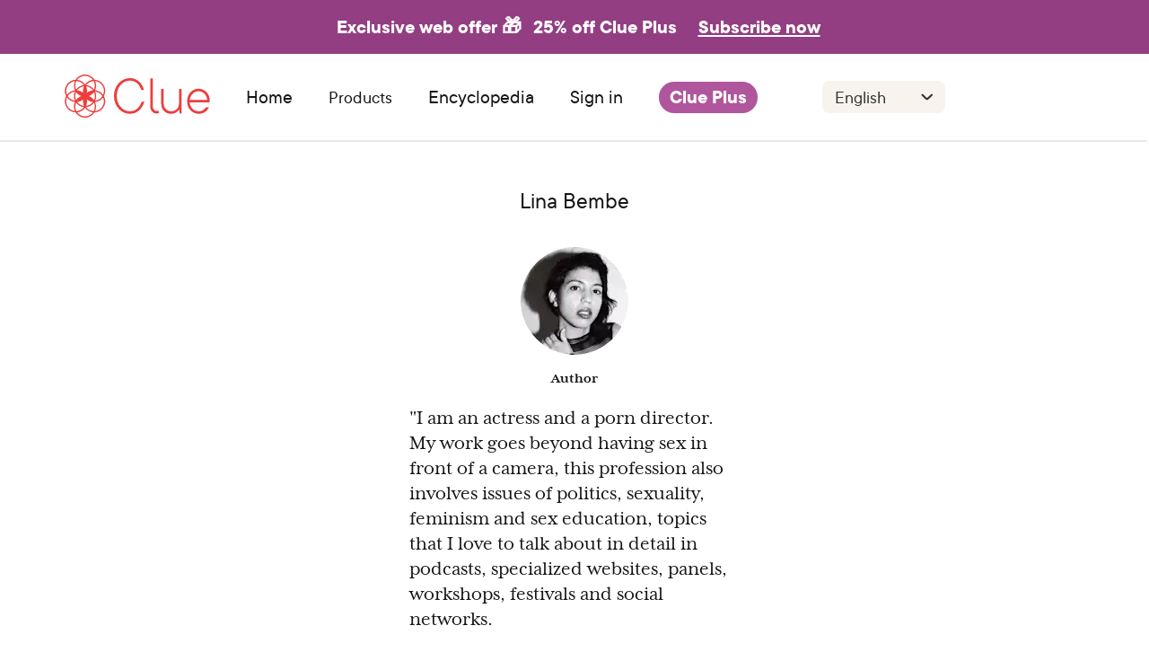

--- FILE ---
content_type: text/html
request_url: https://helloclue.com/authors/lina-bembe
body_size: 48919
content:
<!DOCTYPE html><html><head><meta charSet="utf-8"/><meta http-equiv="x-ua-compatible" content="ie=edge"/><meta name="viewport" content="width=device-width, initial-scale=1, shrink-to-fit=no"/><meta name="p:domain_verify" content="7bb2d7dc04d39fc518cb18ec1ae473ec"/><meta name="apple-itunes-app" content="app-id=657189652, app-argument=clue://cycle?adj_t=9k46tu&amp;adjust_campaign=smart-banner"/><link rel="preconnect" href="https://www.google-analytics.com"/><link rel="preconnect" href="http://images.ctfassets.net"/><link rel="preconnect" href="https://images.ctfassets.net"/><link rel="dns-prefetch" href="http://images.ctfassets.net"/><link rel="dns-prefetch" href="https://images.ctfassets.net"/><script>
            (function(h,o,u,n,d) {
              h=h[d]=h[d]||{q:[],onReady:function(c){h.q.push(c)}}
              d=o.createElement(u);d.async=1;d.src=n
              n=o.getElementsByTagName(u)[0];n.parentNode.insertBefore(d,n)
            })(window,document,'script','https://www.datadoghq-browser-agent.com/eu1/v4/datadog-rum.js','DD_RUM')
            window.DD_RUM.onReady(function() {
              window.DD_RUM.init({
                clientToken: 'pub61717e1aba947aa31215063b92418141',
                applicationId: '08f2b550-8ce4-4587-9e2e-21a804f89bca',
                site: 'datadoghq.eu',
                service: 'website-(clue)',
                env: 'production',
                // Specify a version number to identify the deployed version of your application in Datadog 
                // version: '1.0.0',
                sessionSampleRate: 20,
                sessionReplaySampleRate: 0,
                trackUserInteractions: true,
                trackResources: true,
                trackLongTasks: true,
                defaultPrivacyLevel: 'mask-user-input',
              });
            })
          </script><script async="" src="https://www.googletagmanager.com/gtag/js?id=UA-34908714-1"></script><script>
            window.dataLayer = window.dataLayer || [];
            function gtag(){dataLayer.push(arguments);}
            gtag('js', new Date());

            // To comply with our privacy policy, we anonymize the IP address. Test 2
            gtag('config', 'UA-34908714-1', { anonymize_ip: true });
          </script><script>
            <!--
            /*
             * Emigre web font kit zzFSn/E+03CzwGp+Kw==
             * 
             * These fonts are not shareware. 
             * Use of these fonts requires the purchase 
             * of a license from Emigre, www.emigre.com  
             * Please contact sales@emigre.com
             *
             * To purchase a license to use this font go to:
             * http://www.emigre.com/
             *
             * © 2025 Emigre, Inc
             */
            -->
          </script><style>.fresnel-container{margin:0;padding:0;}
@media not all and (min-width:0px) and (max-width:479.98px){.fresnel-at-xs{display:none!important;}}
@media not all and (min-width:480px) and (max-width:767.98px){.fresnel-at-mobile{display:none!important;}}
@media not all and (min-width:768px) and (max-width:1199.98px){.fresnel-at-tablet{display:none!important;}}
@media not all and (min-width:1200px){.fresnel-at-desktop{display:none!important;}}
@media not all and (max-width:479.98px){.fresnel-lessThan-mobile{display:none!important;}}
@media not all and (max-width:767.98px){.fresnel-lessThan-tablet{display:none!important;}}
@media not all and (max-width:1199.98px){.fresnel-lessThan-desktop{display:none!important;}}
@media not all and (min-width:480px){.fresnel-greaterThan-xs{display:none!important;}}
@media not all and (min-width:768px){.fresnel-greaterThan-mobile{display:none!important;}}
@media not all and (min-width:1200px){.fresnel-greaterThan-tablet{display:none!important;}}
@media not all and (min-width:0px){.fresnel-greaterThanOrEqual-xs{display:none!important;}}
@media not all and (min-width:480px){.fresnel-greaterThanOrEqual-mobile{display:none!important;}}
@media not all and (min-width:768px){.fresnel-greaterThanOrEqual-tablet{display:none!important;}}
@media not all and (min-width:1200px){.fresnel-greaterThanOrEqual-desktop{display:none!important;}}
@media not all and (min-width:0px) and (max-width:479.98px){.fresnel-between-xs-mobile{display:none!important;}}
@media not all and (min-width:0px) and (max-width:767.98px){.fresnel-between-xs-tablet{display:none!important;}}
@media not all and (min-width:0px) and (max-width:1199.98px){.fresnel-between-xs-desktop{display:none!important;}}
@media not all and (min-width:480px) and (max-width:767.98px){.fresnel-between-mobile-tablet{display:none!important;}}
@media not all and (min-width:480px) and (max-width:1199.98px){.fresnel-between-mobile-desktop{display:none!important;}}
@media not all and (min-width:768px) and (max-width:1199.98px){.fresnel-between-tablet-desktop{display:none!important;}}</style><meta name="generator" content="Gatsby 5.9.1"/><meta name="description" content="&quot;I am an actress and a porn director. My work goes beyond having sex in front of a camera, this profession also involves issues of politics, sexuality, feminism and sex education, topics that I love to talk about in detail in podcasts, specialized websites, panels, workshops, festivals and social networks.
In my spare time I like to learn about film directing, organize photo sessions with friends and popcorn with chili. &quot;

Photo Credit: Romy Alizeé" data-testid="description" data-gatsby-head="true"/><meta name="image" content="https://images.ctfassets.net/juauvlea4rbf/2k69Mde55Rg7i4aSwxGYor/5e14da580431e5dd447a689235be2b26/Credit-Romy_Alizee.jpg.png?w=500&amp;h=500" data-gatsby-head="true"/><meta property="og:title" content="Articles by Lina Bembe" data-testid="og:title" data-gatsby-head="true"/><meta property="og:description" content="&quot;I am an actress and a porn director. My work goes beyond having sex in front of a camera, this profession also involves issues of politics, sexuality, feminism and sex education, topics that I love to talk about in detail in podcasts, specialized websites, panels, workshops, festivals and social networks.
In my spare time I like to learn about film directing, organize photo sessions with friends and popcorn with chili. &quot;

Photo Credit: Romy Alizeé" data-testid="og:description" data-gatsby-head="true"/><meta property="og:image" content="https://images.ctfassets.net/juauvlea4rbf/2k69Mde55Rg7i4aSwxGYor/5e14da580431e5dd447a689235be2b26/Credit-Romy_Alizee.jpg.png?w=500&amp;h=500" data-gatsby-head="true"/><meta property="og:image:width" content="500" data-gatsby-head="true"/><meta property="og:image:height" content="500" data-gatsby-head="true"/><meta property="og:type" content="profile" data-gatsby-head="true"/><meta property="og:url" content="https://helloclue.com/authors/lina-bembe" data-gatsby-head="true"/><meta name="twitter:card" content="summary_large_image" data-gatsby-head="true"/><meta name="twitter:site" content="@Clue" data-gatsby-head="true"/><meta name="twitter:title" content="Articles by Lina Bembe" data-gatsby-head="true"/><meta name="twitter:url" content="https://helloclue.com/authors/lina-bembe" data-gatsby-head="true"/><meta name="twitter:description" content="&quot;I am an actress and a porn director. My work goes beyond having sex in front of a camera, this profession also involves issues of politics, sexuality, feminism and sex education, topics that I love to talk about in detail in podcasts, specialized websites, panels, workshops, festivals and social networks.
In my spare time I like to learn about film directing, organize photo sessions with friends and popcorn with chili. &quot;

Photo Credit: Romy Alizeé" data-gatsby-head="true"/><meta name="twitter:image" content="https://images.ctfassets.net/juauvlea4rbf/2k69Mde55Rg7i4aSwxGYor/5e14da580431e5dd447a689235be2b26/Credit-Romy_Alizee.jpg.png?w=500&amp;h=500" data-gatsby-head="true"/><style>.gatsby-image-wrapper{position:relative;overflow:hidden}.gatsby-image-wrapper picture.object-fit-polyfill{position:static!important}.gatsby-image-wrapper img{bottom:0;height:100%;left:0;margin:0;max-width:none;padding:0;position:absolute;right:0;top:0;width:100%;object-fit:cover}.gatsby-image-wrapper [data-main-image]{opacity:0;transform:translateZ(0);transition:opacity .25s linear;will-change:opacity}.gatsby-image-wrapper-constrained{display:inline-block;vertical-align:top}</style><noscript><style>.gatsby-image-wrapper noscript [data-main-image]{opacity:1!important}.gatsby-image-wrapper [data-placeholder-image]{opacity:0!important}</style></noscript><script type="module">const e="undefined"!=typeof HTMLImageElement&&"loading"in HTMLImageElement.prototype;e&&document.body.addEventListener("load",(function(e){const t=e.target;if(void 0===t.dataset.mainImage)return;if(void 0===t.dataset.gatsbyImageSsr)return;let a=null,n=t;for(;null===a&&n;)void 0!==n.parentNode.dataset.gatsbyImageWrapper&&(a=n.parentNode),n=n.parentNode;const o=a.querySelector("[data-placeholder-image]"),r=new Image;r.src=t.currentSrc,r.decode().catch((()=>{})).then((()=>{t.style.opacity=1,o&&(o.style.opacity=0,o.style.transition="opacity 500ms linear")}))}),!0);</script><style data-styled="" data-styled-version="5.3.6">.iQPiao{padding-top:1rem;}/*!sc*/
@media all and (min-width:768px){.iQPiao{padding-top:2rem;}}/*!sc*/
@media all and (min-width:1200px){.iQPiao{padding-top:3rem;}}/*!sc*/
data-styled.g13[id="sc-1957uhj-0"]{content:"iQPiao,"}/*!sc*/
.kcXkeN{background:#faf6f4;display:-webkit-box;display:-webkit-flex;display:-ms-flexbox;display:flex;-webkit-flex-direction:column;-ms-flex-direction:column;flex-direction:column;padding:1.5rem 1.5rem 1.25rem 1.5rem;gap:1.25rem;}/*!sc*/
@media all and (min-width:768px){.kcXkeN{-webkit-flex-direction:row;-ms-flex-direction:row;flex-direction:row;-webkit-aling-items:center;-webkit-box-aling:center;-ms-flex-aling:center;aling-items:center;-webkit-box-pack:center;-webkit-justify-content:center;-ms-flex-pack:center;justify-content:center;padding:2rem;}}/*!sc*/
@media all and (min-width:1200px){.kcXkeN{padding:4rem;}}/*!sc*/
data-styled.g14[id="sc-1957uhj-1"]{content:"kcXkeN,"}/*!sc*/
@media all and (min-width:768px){.ffqVtp{widht:100%;}}/*!sc*/
data-styled.g15[id="sc-1957uhj-2"]{content:"ffqVtp,"}/*!sc*/
.jdSGnX{-webkit-flex:1;-ms-flex:1;flex:1;display:-webkit-box;display:-webkit-flex;display:-ms-flexbox;display:flex;-webkit-flex-direction:column;-ms-flex-direction:column;flex-direction:column;-webkit-box-pack:space-evenly;-webkit-justify-content:space-evenly;-ms-flex-pack:space-evenly;justify-content:space-evenly;-webkit-align-items:center;-webkit-box-align:center;-ms-flex-align:center;align-items:center;}/*!sc*/
@media all and (min-width:768px){.jdSGnX{-webkit-align-items:flex-start;-webkit-box-align:flex-start;-ms-flex-align:flex-start;align-items:flex-start;}}/*!sc*/
data-styled.g16[id="sc-1957uhj-3"]{content:"jdSGnX,"}/*!sc*/
.iixztR{height:1.5rem;width:4.875rem;}/*!sc*/
@media all and (min-width:768px){.iixztR{height:1.813rem;width:6rem;}}/*!sc*/
@media all and (min-width:1200px){.iixztR{height:2.188rem;width:7.5rem;}}/*!sc*/
data-styled.g17[id="sc-1957uhj-4"]{content:"iixztR,"}/*!sc*/
.gkOMPe{margin-bottom:0;padding-top:0.5rem;padding-bottom:0.5rem;}/*!sc*/
@media (min-width:1200px){.gkOMPe{margin:0;padding:0;}}/*!sc*/
data-styled.g18[id="sc-1957uhj-5"]{content:"gkOMPe,"}/*!sc*/
.dzxexj{width:100%;display:-webkit-box;display:-webkit-flex;display:-ms-flexbox;display:flex;-webkit-flex-direction:column;-ms-flex-direction:column;flex-direction:column;-webkit-align-items:center;-webkit-box-align:center;-ms-flex-align:center;align-items:center;-webkit-box-pack:center;-webkit-justify-content:center;-ms-flex-pack:center;justify-content:center;}/*!sc*/
data-styled.g19[id="sc-1957uhj-6"]{content:"dzxexj,"}/*!sc*/
.kAbaRh{width:100%;padding:0 3.5rem;}/*!sc*/
@media all and (min-width:768px){.kAbaRh{padding:1rem;}}/*!sc*/
@media all and (min-width:1200px){.kAbaRh{display:-webkit-inline-box;display:-webkit-inline-flex;display:-ms-inline-flexbox;display:inline-flex;-webkit-box-pack:space-evenly;-webkit-justify-content:space-evenly;-ms-flex-pack:space-evenly;justify-content:space-evenly;padding:1rem 0;}}/*!sc*/
data-styled.g20[id="sc-1957uhj-7"]{content:"kAbaRh,"}/*!sc*/
.laWsqa{border-bottom:solid 1px #b2b0ae;border-radius:0.125rem;padding:0.563rem 0;}/*!sc*/
@media all and (min-width:768px){.laWsqa{padding:0.625rem 0;}}/*!sc*/
@media all and (min-width:1200px){.laWsqa{padding:0;border-bottom:0;}}/*!sc*/
data-styled.g21[id="sc-1957uhj-8"]{content:"laWsqa,"}/*!sc*/
.ehdWPN{width:100%;display:-webkit-box;display:-webkit-flex;display:-ms-flexbox;display:flex;-webkit-flex-direction:column;-ms-flex-direction:column;flex-direction:column;-webkit-box-pack:center;-webkit-justify-content:center;-ms-flex-pack:center;justify-content:center;-webkit-align-items:center;-webkit-box-align:center;-ms-flex-align:center;align-items:center;padding:0.5rem 0 0 0;gap:0.375rem;}/*!sc*/
@media all and (min-width:768px){.ehdWPN{-webkit-box-pack:start;-webkit-justify-content:flex-start;-ms-flex-pack:start;justify-content:flex-start;-webkit-align-items:start;-webkit-box-align:start;-ms-flex-align:start;align-items:start;}}/*!sc*/
@media all and (min-width:1200px){.ehdWPN{-webkit-box-pack:end;-webkit-justify-content:flex-end;-ms-flex-pack:end;justify-content:flex-end;}}/*!sc*/
data-styled.g22[id="sc-1957uhj-9"]{content:"ehdWPN,"}/*!sc*/
.ljNcWm{display:none;}/*!sc*/
@media all and (min-width:768px){.ljNcWm{display:-webkit-box;display:-webkit-flex;display:-ms-flexbox;display:flex;-webkit-flex-direction:row;-ms-flex-direction:row;flex-direction:row;-webkit-align-items:center;-webkit-box-align:center;-ms-flex-align:center;align-items:center;-webkit-box-pack:center;-webkit-justify-content:center;-ms-flex-pack:center;justify-content:center;gap:0.75rem;min-width:12.5rem;}}/*!sc*/
data-styled.g23[id="sc-1957uhj-10"]{content:"ljNcWm,"}/*!sc*/
.cYuLIh{-webkit-flex:1;-ms-flex:1;flex:1;}/*!sc*/
data-styled.g24[id="sc-1957uhj-11"]{content:"cYuLIh,"}/*!sc*/
.iriYaT{font-family:"TT Commons",-apple-system,BlinkMacSystemFont,"Segoe UI",Roboto,Helvetica,Arial,sans-serif;color:#161616;font-size:1.125rem;margin-top:0;margin-bottom:0.75rem;line-height:1.3;}/*!sc*/
@media all and (min-width:768px){.iriYaT{font-size:1.25rem;}}/*!sc*/
@media all and (min-width:1200px){.iriYaT{font-size:1.375rem;}}/*!sc*/
@media all and (min-width:768px){.iriYaT{font-size:0.75rem;line-height:0.875rem;}}/*!sc*/
@media all and (min-width:1200px){.iriYaT{font-size:1rem;line-height:1.125rem;}}/*!sc*/
data-styled.g25[id="sc-1957uhj-12"]{content:"iriYaT,"}/*!sc*/
.gEJTMb{display:-webkit-box;display:-webkit-flex;display:-ms-flexbox;display:flex;-webkit-flex-direction:column;-ms-flex-direction:column;flex-direction:column;}/*!sc*/
@media all and (min-width:768px){.gEJTMb{-webkit-box-pack:start;-webkit-justify-content:start;-ms-flex-pack:start;justify-content:start;gap:0.75rem;padding:1rem 0;}}/*!sc*/
@media all and (min-width:1200px){.gEJTMb{gap:1rem;}}/*!sc*/
data-styled.g26[id="sc-1957uhj-13"]{content:"gEJTMb,"}/*!sc*/
.gnMbJF{display:-webkit-box;display:-webkit-flex;display:-ms-flexbox;display:flex;-webkit-flex-direction:column;-ms-flex-direction:column;flex-direction:column;-webkit-align-items:center;-webkit-box-align:center;-ms-flex-align:center;align-items:center;-webkit-box-pack:center;-webkit-justify-content:center;-ms-flex-pack:center;justify-content:center;gap:0.75rem;}/*!sc*/
@media all and (min-width:768px){.gnMbJF{-webkit-align-items:start;-webkit-box-align:start;-ms-flex-align:start;align-items:start;-webkit-box-pack:start;-webkit-justify-content:start;-ms-flex-pack:start;justify-content:start;}}/*!sc*/
data-styled.g27[id="sc-1957uhj-14"]{content:"gnMbJF,"}/*!sc*/
.gnnoBC{grid-area:socialicons;display:-webkit-box;display:-webkit-flex;display:-ms-flexbox;display:flex;-webkit-flex-direction:column;-ms-flex-direction:column;flex-direction:column;}/*!sc*/
@media all and (min-width:768px){.gnnoBC{-webkit-align-items:flex-start;-webkit-box-align:flex-start;-ms-flex-align:flex-start;align-items:flex-start;-webkit-box-pack:start;-webkit-justify-content:flex-start;-ms-flex-pack:start;justify-content:flex-start;margin-bottom:0;}}/*!sc*/
data-styled.g30[id="sc-1957uhj-17"]{content:"gnnoBC,"}/*!sc*/
.gWCzWQ{padding:0;font-family:"TT Commons",-apple-system,BlinkMacSystemFont,"Segoe UI",Roboto,Helvetica,Arial,sans-serif;font-size:0.875rem;font-weight:600;color:#353431;}/*!sc*/
@media all and (min-width:1200px){.gWCzWQ{font-size:1rem;}}/*!sc*/
data-styled.g31[id="sc-1957uhj-18"]{content:"gWCzWQ,"}/*!sc*/
.bmMPzd{-webkit-appearance:none;-moz-appearance:none;appearance:none;background:none;border:none;font-family:inherit;font-size:inherit;padding:0;display:inline-block;padding:0.938rem 1.25rem;border-radius:100px;font-family:"TT Commons",-apple-system,BlinkMacSystemFont,"Segoe UI",Roboto,Helvetica,Arial,sans-serif;font-size:1.125rem;-webkit-text-decoration:none;text-decoration:none;text-align:center;white-space:nowrap;font-weight:600;color:white;background:#b0569d;-webkit-text-decoration:none;text-decoration:none;font-size:0.75rem;line-height:0.875rem;padding:0.5rem 0.75rem;}/*!sc*/
@media all and (min-width:720px){.bmMPzd{font-size:1.25rem;}}/*!sc*/
@media all and (min-width:768px){.bmMPzd{margin-bottom:0.6rem;width:100%;font-size:0.875rem;line-height:1rem;}}/*!sc*/
@media all and (min-width:1200px){.bmMPzd{font-size:1rem;line-height:1.125rem;width:75%;}}/*!sc*/
data-styled.g32[id="sc-1957uhj-19"]{content:"bmMPzd,"}/*!sc*/
.eBLQhc{font-size:0.75rem text-align:center;margin-bottom:1.5rem;text-align:center;}/*!sc*/
@media all and (min-width:768px){.eBLQhc{text-aling:left;padding:0.5rem;text-align:left;margin:0;}}/*!sc*/
.eBLQhc p,.eBLQhc span{color:white;font-size:0.75rem;line-height:0.875rem;}/*!sc*/
data-styled.g34[id="sc-1957uhj-21"]{content:"eBLQhc,"}/*!sc*/
.fYdRBd{padding-right:0.5rem;color:white;}/*!sc*/
data-styled.g35[id="sc-1957uhj-22"]{content:"fYdRBd,"}/*!sc*/
.bcoQms{-webkit-flex:1;-ms-flex:1;flex:1;display:-webkit-box;display:-webkit-flex;display:-ms-flexbox;display:flex;-webkit-flex-direction:column-reverse;-ms-flex-direction:column-reverse;flex-direction:column-reverse;-webkit-align-items:center;-webkit-box-align:center;-ms-flex-align:center;align-items:center;-webkit-box-pack:justify;-webkit-justify-content:space-between;-ms-flex-pack:justify;justify-content:space-between;gap:0.5rem;}/*!sc*/
@media all and (min-width:768px){.bcoQms{-webkit-flex-direction:row;-ms-flex-direction:row;flex-direction:row;}}/*!sc*/
data-styled.g36[id="sc-1957uhj-23"]{content:"bcoQms,"}/*!sc*/
.hERoxb{display:-webkit-box;display:-webkit-flex;display:-ms-flexbox;display:flex;-webkit-flex-direction:column;-ms-flex-direction:column;flex-direction:column;-webkit-align-items:center;-webkit-box-align:center;-ms-flex-align:center;align-items:center;-webkit-box-pack:start;-webkit-justify-content:flex-start;-ms-flex-pack:start;justify-content:flex-start;}/*!sc*/
@media all and (min-width:768px){.hERoxb{-webkit-flex-direction:row;-ms-flex-direction:row;flex-direction:row;-webkit-align-items:center;-webkit-box-align:center;-ms-flex-align:center;align-items:center;-webkit-box-pack:start;-webkit-justify-content:flex-start;-ms-flex-pack:start;justify-content:flex-start;}}/*!sc*/
data-styled.g37[id="sc-1957uhj-24"]{content:"hERoxb,"}/*!sc*/
.cCjXNF{width:100%;display:-webkit-box;display:-webkit-flex;display:-ms-flexbox;display:flex;-webkit-flex-direction:column;-ms-flex-direction:column;flex-direction:column;-webkit-align-items:center;-webkit-box-align:center;-ms-flex-align:center;align-items:center;-webkit-box-pack:center;-webkit-justify-content:center;-ms-flex-pack:center;justify-content:center;background:#565452;gap:1rem;padding:1.5rem 1rem;}/*!sc*/
@media all and (min-width:768px){.cCjXNF{-webkit-flex-direction:row;-ms-flex-direction:row;flex-direction:row;padding:1.5rem 2.5rem;height:5rem;gap:1.5rem;}}/*!sc*/
@media all and (min-width:1200px){.cCjXNF{padding:1.625rem 4rem;}}/*!sc*/
data-styled.g38[id="sc-1957uhj-25"]{content:"cCjXNF,"}/*!sc*/
.crOQrW{display:-webkit-box;display:-webkit-flex;display:-ms-flexbox;display:flex;margin:0 0 1.5rem 0;padding:0;list-style:none;}/*!sc*/
.sc-1957uhj-9 .sc-1mt7qum-0{margin:0 0 0.875rem 0;}/*!sc*/
@media all and (min-width:768px){.sc-1957uhj-9 .sc-1mt7qum-0{margin:0 0 0.375rem 0;}}/*!sc*/
.crOQrW li{margin-right:0.625rem;}/*!sc*/
.crOQrW img{max-height:40px;min-height:30px;}/*!sc*/
@media all and (min-width:768px){.crOQrW img{width:90px;}}/*!sc*/
@media all and (min-width:1200px){.crOQrW img{width:auto;}}/*!sc*/
.sc-1957uhj-9 .sc-1mt7qum-0 img{height:30px;}/*!sc*/
@media all and (min-width:768px){.sc-1957uhj-9 .sc-1mt7qum-0 img{height:inherit;}}/*!sc*/
@media all and (min-width:768px){}/*!sc*/
@media all and (min-width:1200px){.crOQrW{-webkit-flex-direction:row;-ms-flex-direction:row;flex-direction:row;}}/*!sc*/
data-styled.g58[id="sc-1mt7qum-0"]{content:"crOQrW,"}/*!sc*/
.OSjzL{padding:0.875rem;width:100%;color:#353431;font-family:"TT Commons",-apple-system,BlinkMacSystemFont,"Segoe UI",Roboto,Helvetica,Arial,sans-serif;font-size:1.25rem;-moz-osx-font-smoothing:grayscale;-webkit-font-smoothing:antialiased;-webkit-appearance:none;-moz-appearance:none;appearance:none;background:#faf6f4;border:none;border-bottom:1px solid #cfcfcf;box-sizing:border-box;background-color:#f8f4ed;background-image:url([data-uri]);background-position:right 0.625rem center;background-repeat:no-repeat;background-size:1.3rem;padding-right:2.5rem;border-radius:0.5rem;font-size:1.125rem;line-height:1.375rem;border-bottom:none;padding-bottom:0.375rem;padding-top:0.375rem;}/*!sc*/
.OSjzL:focus{border-bottom-color:#161616;}/*!sc*/
@media all and (min-width:768px){.OSjzL{width:8.063rem;}}/*!sc*/
@media all and (min-width:1200px){.OSjzL{width:8.563rem;font-size:1.25rem;line-height:1.5rem;}}/*!sc*/
data-styled.g60[id="sc-14fzdjk-0"]{content:"OSjzL,"}/*!sc*/
.bPiJrO{display:-webkit-box;display:-webkit-flex;display:-ms-flexbox;display:flex;-webkit-box-pack:center;-webkit-justify-content:center;-ms-flex-pack:center;justify-content:center;-webkit-align-items:center;-webkit-box-align:center;-ms-flex-align:center;align-items:center;height:100%;width:100%;}/*!sc*/
.bPiJrO svg * path{fill:#565452;-webkit-transition:fill 0.35s;transition:fill 0.35s;}/*!sc*/
.bAiA-dw{display:-webkit-box;display:-webkit-flex;display:-ms-flexbox;display:flex;-webkit-box-pack:center;-webkit-justify-content:center;-ms-flex-pack:center;justify-content:center;-webkit-align-items:flex-end;-webkit-box-align:flex-end;-ms-flex-align:flex-end;align-items:flex-end;height:100%;width:100%;}/*!sc*/
.bAiA-dw svg * path{fill:#565452;-webkit-transition:fill 0.35s;transition:fill 0.35s;}/*!sc*/
data-styled.g61[id="sc-tl5tuo-0"]{content:"bPiJrO,bAiA-dw,"}/*!sc*/
.fWrGJF{display:-webkit-box;display:-webkit-flex;display:-ms-flexbox;display:flex;-webkit-box-pack:justify;-webkit-justify-content:space-between;-ms-flex-pack:justify;justify-content:space-between;gap:0.5rem;}/*!sc*/
@media all and (min-width:768px){.fWrGJF{-webkit-align-items:center;-webkit-box-align:center;-ms-flex-align:center;align-items:center;-webkit-flex-wrap:wrap;-ms-flex-wrap:wrap;flex-wrap:wrap;}}/*!sc*/
data-styled.g62[id="sc-17bri0w-0"]{content:"fWrGJF,"}/*!sc*/
.jpkYEj{background-color:white;border-radius:100%;width:2rem;height:2rem;}/*!sc*/
data-styled.g63[id="sc-17bri0w-1"]{content:"jpkYEj,"}/*!sc*/
.gCaQDZ{display:-webkit-box;display:-webkit-flex;display:-ms-flexbox;display:flex;-webkit-flex-direction:column;-ms-flex-direction:column;flex-direction:column;-webkit-align-items:center;-webkit-box-align:center;-ms-flex-align:center;align-items:center;-webkit-box-pack:start;-webkit-justify-content:start;-ms-flex-pack:start;justify-content:start;}/*!sc*/
data-styled.g64[id="sc-j1icqa-0"]{content:"gCaQDZ,"}/*!sc*/
.fzhLsf{width:100%;display:-webkit-box;display:-webkit-flex;display:-ms-flexbox;display:flex;-webkit-flex-direction:row;-ms-flex-direction:row;flex-direction:row;-webkit-box-pack:justify;-webkit-justify-content:space-between;-ms-flex-pack:justify;justify-content:space-between;-webkit-align-items:center;-webkit-box-align:center;-ms-flex-align:center;align-items:center;}/*!sc*/
@media all and (min-width:768px){}/*!sc*/
@media all and (min-width:1200px){.fzhLsf{display:block;text-align:left;margin-bottom:0.375rem;}}/*!sc*/
data-styled.g65[id="sc-j1icqa-1"]{content:"fzhLsf,"}/*!sc*/
.kpncvI{font-family:"TT Commons",-apple-system,BlinkMacSystemFont,"Segoe UI",Roboto,Helvetica,Arial,sans-serif;color:#161616;font-size:1.125rem;margin-top:0;margin-bottom:0.75rem;line-height:1.3;color:#353431;font-weight:600;margin:0;font-size:0.875rem;line-height:1.125rem;}/*!sc*/
@media all and (min-width:768px){.kpncvI{font-size:1.25rem;}}/*!sc*/
@media all and (min-width:1200px){.kpncvI{font-size:1.375rem;}}/*!sc*/
@media all and (min-width:768px){.kpncvI{font-size:0.875rem;line-height:1rem;}}/*!sc*/
@media all and (min-width:1200px){.kpncvI{font-size:1rem;line-height:1.125rem;}}/*!sc*/
data-styled.g66[id="sc-j1icqa-2"]{content:"kpncvI,"}/*!sc*/
.fpnBRK{-webkit-transition:-webkit-transform 0.35s;-webkit-transition:transform 0.35s;transition:transform 0.35s;width:30px;display:-webkit-box;display:-webkit-flex;display:-ms-flexbox;display:flex;-webkit-flex-direction:row;-ms-flex-direction:row;flex-direction:row;-webkit-align-items:flex-end;-webkit-box-align:flex-end;-ms-flex-align:flex-end;align-items:flex-end;-webkit-box-pack:center;-webkit-justify-content:center;-ms-flex-pack:center;justify-content:center;}/*!sc*/
@media all and (min-width:1200px){.fpnBRK{display:none;}}/*!sc*/
data-styled.g67[id="sc-j1icqa-3"]{content:"fpnBRK,"}/*!sc*/
.bRPkkz{margin-right:1rem;}/*!sc*/
@media all and (min-width:1200px){.bRPkkz{display:none;}}/*!sc*/
data-styled.g68[id="sc-j1icqa-4"]{content:"bRPkkz,"}/*!sc*/
.kAtUOk{width:100%;display:none;}/*!sc*/
@media all and (min-width:762px){}/*!sc*/
@media all and (min-width:1200px){.kAtUOk{display:block;font-size:1rem;line-height:1.125rem;}}/*!sc*/
data-styled.g69[id="sc-j1icqa-5"]{content:"kAtUOk,"}/*!sc*/
.kdQVwf{font-size:0.875rem;line-height:1.125rem;-webkit-text-decoration:none;text-decoration:none;}/*!sc*/
@media all and (min-width:1200px){.kdQVwf{font-size:1rem;line-height:1.125rem;}}/*!sc*/
data-styled.g70[id="sc-j1icqa-6"]{content:"kdQVwf,"}/*!sc*/
.jGrngn{display:block;padding:0.125rem 0;}/*!sc*/
@media all and (min-width:1200px){.jGrngn{font-size:1rem;line-height:1.125rem;}}/*!sc*/
data-styled.g71[id="sc-j1icqa-7"]{content:"jGrngn,"}/*!sc*/
.jFzZjF{font-size:0.875rem;line-height:1.125rem;-webkit-text-decoration:none;text-decoration:none;}/*!sc*/
@media all and (min-width:1200px){.jFzZjF{font-size:1rem;line-height:1.125rem;}}/*!sc*/
data-styled.g72[id="sc-j1icqa-8"]{content:"jFzZjF,"}/*!sc*/
.chrLMC{display:-webkit-box;display:-webkit-flex;display:-ms-flexbox;display:flex;-webkit-flex-direction:column;-ms-flex-direction:column;flex-direction:column;}/*!sc*/
data-styled.g73[id="sc-1193gmu-0"]{content:"chrLMC,"}/*!sc*/
.gIhzPq{background-image:url([data-uri]);background-position:center;background-repeat:no-repeat;background-size:fit;border-radius:100%;width:36px;height:36px;background-color:white;}/*!sc*/
data-styled.g75[id="sc-1193gmu-2"]{content:"gIhzPq,"}/*!sc*/
.eSCscU{-webkit-appearance:none;-moz-appearance:none;appearance:none;background:transparent;border:none;border-radius:0;font-family:inherit;font-size:1.25rem;padding:0;font-size:0.75rem;line-height:0.875rem;}/*!sc*/
@media all and (min-width:768px){.eSCscU{font-size:0.875rem;line-height:1rem;}}/*!sc*/
@media all and (min-width:1200px){.eSCscU{font-size:1rem;line-height:1.125rem;}}/*!sc*/
.eSCscU:focus{outline:none;}/*!sc*/
data-styled.g77[id="sc-1193gmu-4"]{content:"eSCscU,"}/*!sc*/
.kcRxwX{background:#ffffff;border-radius:0.75rem;font-size:0.875rem;line-height:1rem;}/*!sc*/
@media all and (min-width:1200px){.kcRxwX{font-size:1.375rem;width:26rem;height:3.5rem;border-radius:0.75rem;}}/*!sc*/
data-styled.g78[id="sc-1193gmu-5"]{content:"kcRxwX,"}/*!sc*/
.cyppIh{-webkit-box-flex:1;-webkit-flex-grow:1;-ms-flex-positive:1;flex-grow:1;font-size:0.75rem;line-height:0.875rem;min-width:0;}/*!sc*/
data-styled.g80[id="sc-1193gmu-7"]{content:"cyppIh,"}/*!sc*/
.epUGAe{width:100%;}/*!sc*/
.epUGAe input[type='email']{width:100%;font-size:0.8rem;line-height:0.9rem;background:#ffffff;}/*!sc*/
@media all and (min-width:1200px){.epUGAe input[type='email']{font-size:1rem;line-height:1.125rem;width:26rem;height:3.5rem;border-radius:0.75rem;}}/*!sc*/
.epUGAe input[type='submit']{border:none;}/*!sc*/
.epUGAe .newsletter-subscribe-form__email-and-submit{display:-webkit-box;display:-webkit-flex;display:-ms-flexbox;display:flex;-webkit-align-items:center;-webkit-box-align:center;-ms-flex-align:center;align-items:center;-webkit-box-pack:justify;-webkit-justify-content:space-between;-ms-flex-pack:justify;justify-content:space-between;padding:0.625rem;}/*!sc*/
.epUGAe .newsletter-subscribe-form__email-and-submit div{width:calc(100% - 44px);}/*!sc*/
@media all and (min-width:1200px){.epUGAe .newsletter-subscribe-form__email-and-submit div{width:calc(100% - 50px);}}/*!sc*/
data-styled.g83[id="sc-9x5gmg-0"]{content:"epUGAe,"}/*!sc*/
.buorg.buorg{background-color:#c1e0e7;background-image:none;border:none;box-shadow:none;color:#00819b;font-family:MrsEaves,Georgia,Times,serif;text-align:center;}/*!sc*/
.buorg.buorg div{font-size:1.25rem;line-height:1.5rem;padding:1rem 2.75rem 1rem 1rem;}/*!sc*/
#buorgig.browser-update__close{position:absolute;top:1.375rem;right:1rem;height:1rem;font-size:1rem;font-weight:bold;line-height:1rem;}/*!sc*/
#buorgig.browser-update__close,#buorgul#buorgul{background-color:transparent;box-shadow:none;color:#00819b;padding:0;}/*!sc*/
#buorgul{-webkit-text-decoration:underline;text-decoration:underline;}/*!sc*/
data-styled.g87[id="sc-global-jUAweg1"]{content:"sc-global-jUAweg1,"}/*!sc*/
.grid{display:-webkit-box;display:-webkit-flex;display:-ms-flexbox;display:flex;-webkit-flex-wrap:wrap;-ms-flex-wrap:wrap;flex-wrap:wrap;}/*!sc*/
.grid__item{padding-bottom:1rem;width:100%;}/*!sc*/
.grid__item--spacer{display:none;}/*!sc*/
@media only screen and (min-width:768px){.grid{margin:0 -0.5rem;}.grid__item{padding-left:0.5rem;padding-right:0.5rem;}.grid__item--1of2{width:50%;}.grid__item--1of3{width:33.33%;}.grid__item--spacer{display:initial;}}/*!sc*/
[class^="col-"],[class*=" col-"]{padding-left:0.5rem;padding-right:0.5rem;width:100%;}/*!sc*/
.col-1{width:8.33%;}/*!sc*/
.col-2{width:16.67%;}/*!sc*/
.col-3{width:25%;}/*!sc*/
.col-4{width:33.33%;}/*!sc*/
.col-5{width:41.67%;}/*!sc*/
.col-6{width:50%;}/*!sc*/
.col-7{width:58.33%;}/*!sc*/
.col-8{width:66.67%;}/*!sc*/
.col-9{width:75%;}/*!sc*/
.col-10{width:83.33%;}/*!sc*/
.col-11{width:91.67%;}/*!sc*/
.col-12{width:100%;}/*!sc*/
@media only screen and (min-width:768px){.col-l-1{width:8.33%;}.col-l-2{width:16.66%;}.col-l-3{width:25%;}.col-l-4{width:33.33%;}.col-l-5{width:41.66%;}.col-l-6{width:50%;}.col-l-7{width:58.33%;}.col-l-8{width:66.66%;}.col-l-9{width:75%;}.col-l-10{width:83.33%;}.col-l-11{width:91.66%;}.col-l-12{width:100%;}}/*!sc*/
@media only screen and (min-width:1280px){.col-xl-1{width:8.33%;}.col-xl-2{width:16.66%;}.col-xl-3{width:25%;}.col-xl-4{width:33.33%;}.col-xl-5{width:41.66%;}.col-xl-6{width:50%;}.col-xl-7{width:58.33%;}.col-xl-8{width:66.66%;}.col-xl-9{width:75%;}.col-xl-10{width:83.33%;}.col-xl-11{width:91.66%;}.col-xl-12{width:100%;}}/*!sc*/
.row{display:-webkit-box;display:-webkit-flex;display:-ms-flexbox;display:flex;-webkit-flex:1;-ms-flex:1;flex:1;-webkit-flex-wrap:wrap;-ms-flex-wrap:wrap;flex-wrap:wrap;margin-left:-0.5rem;margin-right:-0.5rem;}/*!sc*/
.row--l{-webkit-flex-direction:column;-ms-flex-direction:column;flex-direction:column;}/*!sc*/
@media only screen and (min-width:768px){.row--l{-webkit-flex-direction:row;-ms-flex-direction:row;flex-direction:row;}}/*!sc*/
data-styled.g88[id="sc-global-iPTjdJ1"]{content:"sc-global-iPTjdJ1,"}/*!sc*/
@font-face{font-display:fallback;font-family:MrsEaves;font-style:normal;font-weight:400;src:url("/static/mrseavesxlserot-reg-webfont-b60e7956b516eba531a956cc37ff1c2e.woff");}/*!sc*/
@font-face{font-display:fallback;font-family:MrsEaves;font-style:italic;font-weight:400;src:url("/static/mrseavesxlserot-regitalic-webfont-6d9d7db8a837289b2e18dd4ed8c76159.woff");}/*!sc*/
@font-face{font-display:fallback;font-family:MrsEaves;font-style:normal;font-weight:700;src:url("/static/mrseavesxlserot-bold-webfont-50a7740e1c032a98ef2dee401057cbd6.woff");}/*!sc*/
@font-face{font-display:fallback;font-family:MrsEaves;font-style:italic;font-weight:700;src:url("/static/mrseavesxlserot-bolditalic-webfont-6e7757dca308b19c1c262b59e6f8f95d.woff");}/*!sc*/
data-styled.g89[id="sc-global-fbTLwX1"]{content:"sc-global-fbTLwX1,"}/*!sc*/
html,body,div,span,applet,object,iframe,h1,h2,h3,h4,h5,h6,p,blockquote,pre,a,abbr,acronym,address,big,cite,code,del,dfn,em,img,ins,kbd,q,s,samp,small,strike,strong,sub,sup,tt,var,b,u,i,center,dl,dt,dd,ol,ul,li,fieldset,form,label,legend,table,caption,tbody,tfoot,thead,tr,th,td,article,aside,canvas,details,embed,figure,figcaption,footer,header,hgroup,menu,nav,output,ruby,section,summary,time,mark,audio,video{margin:0;padding:0;border:0;font-size:100%;font:inherit;vertical-align:baseline;}/*!sc*/
article,aside,details,figcaption,figure,footer,header,hgroup,menu,nav,section{display:block;}/*!sc*/
body{line-height:1;}/*!sc*/
ol,ul{list-style:none;}/*!sc*/
blockquote,q{quotes:none;}/*!sc*/
blockquote:before,blockquote:after,q:before,q:after{content:'';content:none;}/*!sc*/
table{border-collapse:collapse;border-spacing:0;}/*!sc*/
data-styled.g90[id="sc-global-ixNBBG1"]{content:"sc-global-ixNBBG1,"}/*!sc*/
*,*::before,*::after{box-sizing:inherit;}/*!sc*/
html{box-sizing:border-box;}/*!sc*/
a{color:inherit;}/*!sc*/
body{font-family:"TT Commons",-apple-system,BlinkMacSystemFont,"Segoe UI",Roboto,Helvetica,Arial,sans-serif;-webkit-font-smoothing:antialiased;-moz-osx-font-smoothing:grayscale;}/*!sc*/
data-styled.g91[id="sc-global-fFGvHb1"]{content:"sc-global-fFGvHb1,"}/*!sc*/
@font-face{font-display:fallback;font-family:"TT Commons";font-style:normal;font-weight:400;src:url("/static/TT-Commons-Regular-66db950839e2e25353a75815e5f4e66d.eot");src:url("/static/TT-Commons-Regular-22fcb35b059581c54ce499f64657ab19.woff2") format("woff2"), url(/static/TT-Commons-Regular-8f1caa0687b2b2f74eaaf4ac9bcadd1b.woff) format("woff"), url("/static/TT-Commons-Regular-66db950839e2e25353a75815e5f4e66d.eot") format("embedded-opentype");}/*!sc*/
@font-face{font-display:fallback;font-family:"TT Commons";font-style:italic;font-weight:400;src:url("/static/TT-Commons-RegularItalic-25e691e555a7404087d3c048c9748f15.eot");src:url("/static/TT-Commons-RegularItalic-adead68844c384e69093ef9dffb4d751.woff2") format("woff2"), url(/static/TT-Commons-RegularItalic-7e8dabed3fbd5051310e27e69f16c10a.woff) format("woff"), url("/static/TT-Commons-RegularItalic-25e691e555a7404087d3c048c9748f15.eot") format("embedded-opentype");}/*!sc*/
@font-face{font-display:fallback;font-family:"TT Commons";font-style:normal;font-weight:600;src:url("/static/TT-Commons-Demi-3da674aac891841938ee2974a4af4941.eot");src:url("/static/TT-Commons-Demi-e19b33e768fa54ebfd51550f6231ab88.woff2") format("woff2"), url(/static/TT-Commons-Demi-fd3ff0dd4650083b519d26185673ca73.woff) format("woff"), url("/static/TT-Commons-Demi-3da674aac891841938ee2974a4af4941.eot") format("embedded-opentype");}/*!sc*/
@font-face{font-display:fallback;font-family:"TT Commons";font-style:italic;font-weight:600;src:url("/static/TT-Commons-DemiItalic-7ec793f9cb8cc1fd31354b6ffbccb42f.eot");src:url("/static/TT-Commons-DemiItalic-fccac91e99d3db2c3c51306e33baf573.woff2") format("woff2"), url(/static/TT-Commons-DemiItalic-27d236ddf4a978d712009901ac9b26a7.woff) format("woff"), url("/static/TT-Commons-DemiItalic-7ec793f9cb8cc1fd31354b6ffbccb42f.eot") format("embedded-opentype");}/*!sc*/
@font-face{font-display:fallback;font-family:"TT Commons";font-style:normal;font-weight:700;src:url("/static/TT-Commons-Bold-00f4128af7f0be3e8fe1f955a3396a24.eot");src:url("/static/TT-Commons-Bold-3b96a2abb8a9d5b296b1a3da6af2ddef.woff2") format("woff2"), url(/static/TT-Commons-Bold-cd783c504bea26a4d165081a37cd2cba.woff) format("woff"), url("/static/TT-Commons-Bold-00f4128af7f0be3e8fe1f955a3396a24.eot") format("embedded-opentype");}/*!sc*/
@font-face{font-display:fallback;font-family:"TT Commons";font-style:italic;font-weight:700;src:url("/static/TT-Commons-BoldItalic-366f9c4ed6e4d23360fc790ea18aacd5.eot");src:url("/static/TT-Commons-BoldItalic-9dcdf6de9dba106aee684408a4b44c22.woff2") format("woff2"), url(/static/TT-Commons-BoldItalic-082dadb1cbe3408fa5b4d0df1484c42b.woff) format("woff"), url("/static/TT-Commons-BoldItalic-366f9c4ed6e4d23360fc790ea18aacd5.eot") format("embedded-opentype");}/*!sc*/
data-styled.g92[id="sc-global-eDiTEL1"]{content:"sc-global-eDiTEL1,"}/*!sc*/
.evyeCM{-webkit-appearance:none;-moz-appearance:none;appearance:none;background:none;border:none;font-family:inherit;font-size:inherit;padding:0;display:inline-block;padding:0.938rem 1.25rem;border-radius:100px;background-color:#e63733;font-family:"TT Commons",-apple-system,BlinkMacSystemFont,"Segoe UI",Roboto,Helvetica,Arial,sans-serif;font-size:1.125rem;color:#fff;-webkit-text-decoration:none;text-decoration:none;text-align:center;white-space:nowrap;display:-webkit-inline-box;display:-webkit-inline-flex;display:-ms-inline-flexbox;display:inline-flex;-webkit-align-items:center;-webkit-box-align:center;-ms-flex-align:center;align-items:center;width:100%;-webkit-box-pack:center;-webkit-justify-content:center;-ms-flex-pack:center;justify-content:center;font-weight:700;background-color:#00849E;}/*!sc*/
.evyeCM:hover{background-color:#ba1a15;color:#fff;}/*!sc*/
.evyeCM:disabled{cursor:not-allowed;}/*!sc*/
@media all and (min-width:720px){.evyeCM{font-size:1.25rem;}}/*!sc*/
.evyeCM:hover{background-color:#00849E;}/*!sc*/
data-styled.g100[id="sc-p4w4xd-0"]{content:"evyeCM,"}/*!sc*/
.bTUnah{margin-right:0.25rem;width:17px;}/*!sc*/
data-styled.g101[id="sc-p4w4xd-1"]{content:"bTUnah,"}/*!sc*/
.FbNrw{width:100%;width:4.5rem;height:1.5rem;}/*!sc*/
@media (min-width:768px){.FbNrw{height:2.125rem;width:10.125rem;}}/*!sc*/
@media (min-width:1200px){.FbNrw{height:3rem;width:10.125rem;}}/*!sc*/
data-styled.g102[id="sc-go5kd1-0"]{content:"FbNrw,"}/*!sc*/
.fzLVWw{position:relative;z-index:100;background-color:#ffffff;display:-webkit-box;display:-webkit-flex;display:-ms-flexbox;display:flex;-webkit-box-pack:center;-webkit-justify-content:center;-ms-flex-pack:center;justify-content:center;box-shadow:-2px 2px 0 0 #e9e8e7;height:3.938rem;}/*!sc*/
@media all and (min-width:768px){.fzLVWw{height:5.125rem;}}/*!sc*/
@media all and (min-width:1200px){.fzLVWw{height:6rem;}}/*!sc*/
.fzLVWw .selected{background:#faf6f4 !important;border-radius:3.188rem;}/*!sc*/
data-styled.g103[id="sc-izwvm-0"]{content:"fzLVWw,"}/*!sc*/
.XbBdO{width:100%;max-width:1200px;padding:0 1.5rem;display:-webkit-box;display:-webkit-flex;display:-ms-flexbox;display:flex;-webkit-box-pack:justify;-webkit-justify-content:space-between;-ms-flex-pack:justify;justify-content:space-between;-webkit-align-items:center;-webkit-box-align:center;-ms-flex-align:center;align-items:center;}/*!sc*/
@media all and (min-width:768px){.XbBdO{height:5.125rem;padding:0 2rem;}}/*!sc*/
@media all and (min-width:1200px){.XbBdO{padding:0 2rem;height:6rem;}}/*!sc*/
data-styled.g104[id="sc-izwvm-1"]{content:"XbBdO,"}/*!sc*/
.huTaaK{-webkit-appearance:none;-moz-appearance:none;appearance:none;background:none;border:none;font-family:inherit;font-size:inherit;padding:0;display:inline-block;padding:0.5rem 0;line-height:1;}/*!sc*/
@media all and (min-width:768px){.huTaaK{margin-left:2rem;}}/*!sc*/
data-styled.g106[id="sc-izwvm-3"]{content:"huTaaK,"}/*!sc*/
.iqflob{-webkit-appearance:none;-moz-appearance:none;appearance:none;background:none;border:none;font-family:inherit;font-size:inherit;padding:0;position:fixed;right:1.125rem;top:1.125rem;z-index:1;padding-left:0;padding-right:0;}/*!sc*/
@media (min-width:1235px){.iqflob{display:none;}}/*!sc*/
data-styled.g107[id="sc-izwvm-4"]{content:"iqflob,"}/*!sc*/
.fxAswm{list-style:none;margin:0;padding:5rem 0 0;-webkit-box-shadow:-8px 0 8px rgba(0,0,0,0.5);-moz-box-shadow:-8px 0 8px rgba(0,0,0,0.5);box-shadow:-8px 0 8px rgba(0,0,0,0.5);min-height:100%;width:19.75rem;}/*!sc*/
data-styled.g108[id="sc-izwvm-5"]{content:"fxAswm,"}/*!sc*/
.bVVVY{list-style:none;margin-top:2rem;min-height:100%;width:17.8rem;}/*!sc*/
data-styled.g109[id="sc-izwvm-6"]{content:"bVVVY,"}/*!sc*/
.ovLcl{display:-webkit-box;display:-webkit-flex;display:-ms-flexbox;display:flex;-webkit-align-items:center;-webkit-box-align:center;-ms-flex-align:center;align-items:center;color:#161616;border-bottom:1.5px solid #e9e8e7;border-radius:0.125rem;padding:0.625rem 0;}/*!sc*/
.ovLcl:last-child{border-bottom:none;}/*!sc*/
@media all and (min-width:1200px){.ovLcl{margin-left:2.5rem;border-bottom:0;padding:0;}.ovLcl:hover{border-bottom:1.5px solid #353431;}}/*!sc*/
data-styled.g110[id="sc-izwvm-7"]{content:"ovLcl,"}/*!sc*/
.dBonis{padding:0;}/*!sc*/
data-styled.g111[id="sc-izwvm-8"]{content:"dBonis,"}/*!sc*/
.dAlgtN:hover{border-bottom:0;}/*!sc*/
data-styled.g112[id="sc-izwvm-9"]{content:"dAlgtN,"}/*!sc*/
.bJeuhp{background-color:#B0569D;display:block;font-weight:700;color:white !important;padding:0.375rem 0.75rem;border-radius:3.188rem;margin-right:1.5rem;}/*!sc*/
@media all and (min-width:768px){.bJeuhp{margin-right:2rem;}}/*!sc*/
.bJeuhp:hover,.bJeuhp:focus{background-color:#933e82;border-bottom:0;}/*!sc*/
data-styled.g113[id="sc-izwvm-10"]{content:"bJeuhp,"}/*!sc*/
.ePdydO{z-index:150;-webkit-flex:1;-ms-flex:1;flex:1;display:-webkit-box;display:-webkit-flex;display:-ms-flexbox;display:flex;-webkit-flex-direction:row;-ms-flex-direction:row;flex-direction:row;-webkit-align-items:center;-webkit-box-align:center;-ms-flex-align:center;align-items:center;-webkit-box-pack:end;-webkit-justify-content:end;-ms-flex-pack:end;justify-content:end;}/*!sc*/
@media all and (min-width:768px){.ePdydO{display:-webkit-box;display:-webkit-flex;display:-ms-flexbox;display:flex;-webkit-flex-direction:row;-ms-flex-direction:row;flex-direction:row;-webkit-align-items:center;-webkit-box-align:center;-ms-flex-align:center;align-items:center;-webkit-box-pack:end;-webkit-justify-content:end;-ms-flex-pack:end;justify-content:end;}}/*!sc*/
@media all and (min-width:1200px){.ePdydO{margin:2rem 0 2rem 0;}}/*!sc*/
.ePdydO .sc-izwvm-5{display:-webkit-box;display:-webkit-flex;display:-ms-flexbox;display:flex;-webkit-align-items:center;-webkit-box-align:center;-ms-flex-align:center;align-items:center;padding:0;-webkit-box-shadow:none;-moz-box-shadow:none;box-shadow:none;height:auto;width:auto;background:none;}/*!sc*/
.ePdydO a:hover,.ePdydO a:focus{background:none;}/*!sc*/
data-styled.g114[id="sc-izwvm-11"]{content:"ePdydO,"}/*!sc*/
.geITGA{overflow-y:auto;position:fixed;left:0;top:0;height:100%;z-index:1001;width:20.813rem;-webkit-transition:-webkit-transform 0.35s ease;-webkit-transition:transform 0.35s ease;transition:transform 0.35s ease;-webkit-transform:translateX(-100%);-ms-transform:translateX(-100%);transform:translateX(-100%);will-change:transform;background:#fff;}/*!sc*/
data-styled.g115[id="sc-izwvm-12"]{content:"geITGA,"}/*!sc*/
.jxpBdm{padding:1.5rem;}/*!sc*/
data-styled.g116[id="sc-izwvm-13"]{content:"jxpBdm,"}/*!sc*/
.fTwULO{margin-bottom:0;padding-top:0.5rem;padding-bottom:0.5rem;}/*!sc*/
@media (min-width:1235px){.fTwULO{margin:0;padding:0;}}/*!sc*/
data-styled.g117[id="sc-izwvm-14"]{content:"fTwULO,"}/*!sc*/
.flctXb{margin-left:0;margin-right:0;}/*!sc*/
@media all and (min-width:768px){.flctXb{display:block;}}/*!sc*/
@media all and (min-width:1200px){.flctXb{display:-webkit-box;display:-webkit-flex;display:-ms-flexbox;display:flex;-webkit-box-pack:justify;-webkit-justify-content:space-between;-ms-flex-pack:justify;justify-content:space-between;-webkit-align-items:center;-webkit-box-align:center;-ms-flex-align:center;align-items:center;}}/*!sc*/
data-styled.g118[id="sc-izwvm-15"]{content:"flctXb,"}/*!sc*/
.eIzRGf{font-family:"TT Commons",-apple-system,BlinkMacSystemFont,"Segoe UI",Roboto,Helvetica,Arial,sans-serif;color:#161616;font-size:1.125rem;margin-top:0;margin-bottom:0.75rem;line-height:1.3;width:80%;font-size:1.125rem;line-height:1.344rem;margin-bottom:1.5rem;}/*!sc*/
@media all and (min-width:768px){.eIzRGf{font-size:1.25rem;}}/*!sc*/
@media all and (min-width:1200px){.eIzRGf{font-size:1.375rem;}}/*!sc*/
data-styled.g120[id="sc-izwvm-17"]{content:"eIzRGf,"}/*!sc*/
.kCrgWF{position:absolute;width:1px;height:1px;padding:0;margin:-1px;overflow:hidden;-webkit-clip:rect(0,0,0,0);clip:rect(0,0,0,0);border:0;}/*!sc*/
data-styled.g122[id="sc-izwvm-19"]{content:"kCrgWF,"}/*!sc*/
.eBeZuE{display:block;font-family:"TT Commons",-apple-system,BlinkMacSystemFont,"Segoe UI",Roboto,Helvetica,Arial,sans-serif;font-size:1.125rem;line-height:1;color:inherit;-webkit-text-decoration:none;text-decoration:none;font-size:1.125rem;line-height:1.375rem;}/*!sc*/
@media only screen and (min-width:768px){.eBeZuE{font-size:1.125rem;line-height:1.344rem;}}/*!sc*/
@media only screen and (min-width:1200px){.eBeZuE{font-size:1.344rem;line-height:1.494rem;}}/*!sc*/
.eBeZuE:hover,.eBeZuE:focus{-webkit-text-decoration:inherit;text-decoration:inherit;}/*!sc*/
data-styled.g123[id="sc-izwvm-20"]{content:"eBeZuE,"}/*!sc*/
.ljRvGz{-webkit-flex:1;-ms-flex:1;flex:1;display:-webkit-box;display:-webkit-flex;display:-ms-flexbox;display:flex;-webkit-flex-direction:row;-ms-flex-direction:row;flex-direction:row;-webkit-align-items:start;-webkit-box-align:start;-ms-flex-align:start;align-items:start;-webkit-box-pack:start;-webkit-justify-content:start;-ms-flex-pack:start;justify-content:start;}/*!sc*/
data-styled.g125[id="sc-izwvm-22"]{content:"ljRvGz,"}/*!sc*/
.jVTTnR{display:block;top:4.7rem;}/*!sc*/
@media all and (min-width:768px){.jVTTnR{top:3.4rem;}}/*!sc*/
@media only screen and (min-width:1200px){.jVTTnR{display:none;}}/*!sc*/
data-styled.g126[id="sc-izwvm-23"]{content:"jVTTnR,"}/*!sc*/
.la-DOKv{display:none;}/*!sc*/
@media only screen and (min-width:1200px){.la-DOKv{display:block;top:3.7rem;}}/*!sc*/
data-styled.g127[id="sc-izwvm-24"]{content:"la-DOKv,"}/*!sc*/
@media only screen and (min-width:768px){.iOhdA{margin-left:2rem;}}/*!sc*/
data-styled.g128[id="sc-izwvm-25"]{content:"iOhdA,"}/*!sc*/
.fRPDqx{display:none;}/*!sc*/
@media only screen and (min-width:768px){.fRPDqx{display:block;}}/*!sc*/
data-styled.g129[id="sc-izwvm-26"]{content:"fRPDqx,"}/*!sc*/
.hHtzTs{display:block;}/*!sc*/
@media only screen and (min-width:768px){.hHtzTs{display:none;}}/*!sc*/
data-styled.g130[id="sc-izwvm-27"]{content:"hHtzTs,"}/*!sc*/
.LnCrA a{margin-bottom:1rem;}/*!sc*/
padding:0.625rem 1rem .sc-izwvm-28 a:last-child{margin-bottom:0;}/*!sc*/
data-styled.g131[id="sc-izwvm-28"]{content:"LnCrA,"}/*!sc*/
.kQZHnx{display:block;}/*!sc*/
data-styled.g132[id="sc-1vhx679-0"]{content:"kQZHnx,"}/*!sc*/
.jiDsrL{display:-webkit-box;display:-webkit-flex;display:-ms-flexbox;display:flex;-webkit-align-items:center;-webkit-box-align:center;-ms-flex-align:center;align-items:center;-webkit-box-pack:justify;-webkit-justify-content:space-between;-ms-flex-pack:justify;justify-content:space-between;}/*!sc*/
@media all and (min-width:1200px){.jiDsrL{border-bottom:0;}}/*!sc*/
data-styled.g133[id="sc-1vhx679-1"]{content:"jiDsrL,"}/*!sc*/
.bwJVsa{max-height:0;overflow:hidden;-webkit-transition:-webkit-transform 0.5s,opacity 0.5s;-webkit-transition:transform 0.5s,opacity 0.5s;transition:transform 0.5s,opacity 0.5s;opacity:0;}/*!sc*/
@media (min-width:1235px){.bwJVsa{max-height:none;display:none;position:absolute;opacity:1;width:100%;left:0;top:4.8rem;}}/*!sc*/
@media (min-width:1235px){.bwJVsa{display:none;}}/*!sc*/
data-styled.g134[id="sc-1vhx679-2"]{content:"bwJVsa,"}/*!sc*/
.hOMNLB{-webkit-transition:-webkit-transform 0.35s;-webkit-transition:transform 0.35s;transition:transform 0.35s;width:30px;display:-webkit-box;display:-webkit-flex;display:-ms-flexbox;display:flex;-webkit-flex-direction:row;-ms-flex-direction:row;flex-direction:row;-webkit-align-items:flex-end;-webkit-box-align:flex-end;-ms-flex-align:flex-end;align-items:flex-end;-webkit-box-pack:end;-webkit-justify-content:flex-end;-ms-flex-pack:end;justify-content:flex-end;}/*!sc*/
data-styled.g136[id="sc-1vhx679-4"]{content:"hOMNLB,"}/*!sc*/
@media all and (min-width:1200px){.dathli{display:none;}}/*!sc*/
data-styled.g138[id="sc-1vhx679-6"]{content:"dathli,"}/*!sc*/
.cQzyIP{display:-webkit-box;display:-webkit-flex;display:-ms-flexbox;display:flex;-webkit-flex-direction:row;-ms-flex-direction:row;flex-direction:row;-webkit-align-items:center;-webkit-box-align:center;-ms-flex-align:center;align-items:center;-webkit-box-pack:justify;-webkit-justify-content:space-between;-ms-flex-pack:justify;justify-content:space-between;margin:0.5rem 0;}/*!sc*/
.cQzyIP svg path{fill:#FFAF9C;}/*!sc*/
@media (min-width:1235px){.cQzyIP{border-bottom:4px solid #FFAF9C;border-top:none;margin-right:5px;margin-left:5px;padding-left:0;-webkit-box-pack:start;-webkit-justify-content:flex-start;-ms-flex-pack:start;justify-content:flex-start;}.cQzyIP svg path{display:none;}}/*!sc*/
.bQOQiX{display:-webkit-box;display:-webkit-flex;display:-ms-flexbox;display:flex;-webkit-flex-direction:row;-ms-flex-direction:row;flex-direction:row;-webkit-align-items:center;-webkit-box-align:center;-ms-flex-align:center;align-items:center;-webkit-box-pack:justify;-webkit-justify-content:space-between;-ms-flex-pack:justify;justify-content:space-between;margin:0.5rem 0;}/*!sc*/
.bQOQiX svg path{fill:#4bb7a0;}/*!sc*/
@media (min-width:1235px){.bQOQiX{border-bottom:4px solid #4bb7a0;border-top:none;margin-right:5px;margin-left:5px;padding-left:0;-webkit-box-pack:start;-webkit-justify-content:flex-start;-ms-flex-pack:start;justify-content:flex-start;}.bQOQiX svg path{display:none;}}/*!sc*/
.chDRbT{display:-webkit-box;display:-webkit-flex;display:-ms-flexbox;display:flex;-webkit-flex-direction:row;-ms-flex-direction:row;flex-direction:row;-webkit-align-items:center;-webkit-box-align:center;-ms-flex-align:center;align-items:center;-webkit-box-pack:justify;-webkit-justify-content:space-between;-ms-flex-pack:justify;justify-content:space-between;margin:0.5rem 0;}/*!sc*/
.chDRbT svg path{fill:#ffc22d;}/*!sc*/
@media (min-width:1235px){.chDRbT{border-bottom:4px solid #ffc22d;border-top:none;margin-right:5px;margin-left:5px;padding-left:0;-webkit-box-pack:start;-webkit-justify-content:flex-start;-ms-flex-pack:start;justify-content:flex-start;}.chDRbT svg path{display:none;}}/*!sc*/
.icTsnn{display:-webkit-box;display:-webkit-flex;display:-ms-flexbox;display:flex;-webkit-flex-direction:row;-ms-flex-direction:row;flex-direction:row;-webkit-align-items:center;-webkit-box-align:center;-ms-flex-align:center;align-items:center;-webkit-box-pack:justify;-webkit-justify-content:space-between;-ms-flex-pack:justify;justify-content:space-between;margin:0.5rem 0;}/*!sc*/
.icTsnn svg path{fill:#144181;}/*!sc*/
@media (min-width:1235px){.icTsnn{border-bottom:4px solid #144181;border-top:none;margin-right:5px;margin-left:5px;padding-left:0;-webkit-box-pack:start;-webkit-justify-content:flex-start;-ms-flex-pack:start;justify-content:flex-start;}.icTsnn svg path{display:none;}}/*!sc*/
.cFelMP{display:-webkit-box;display:-webkit-flex;display:-ms-flexbox;display:flex;-webkit-flex-direction:row;-ms-flex-direction:row;flex-direction:row;-webkit-align-items:center;-webkit-box-align:center;-ms-flex-align:center;align-items:center;-webkit-box-pack:justify;-webkit-justify-content:space-between;-ms-flex-pack:justify;justify-content:space-between;margin:0.5rem 0;}/*!sc*/
.cFelMP svg path{fill:#99548F;}/*!sc*/
@media (min-width:1235px){.cFelMP{border-bottom:4px solid #99548F;border-top:none;margin-right:5px;margin-left:5px;padding-left:0;-webkit-box-pack:start;-webkit-justify-content:flex-start;-ms-flex-pack:start;justify-content:flex-start;}.cFelMP svg path{display:none;}}/*!sc*/
.iTqeKH{display:-webkit-box;display:-webkit-flex;display:-ms-flexbox;display:flex;-webkit-flex-direction:row;-ms-flex-direction:row;flex-direction:row;-webkit-align-items:center;-webkit-box-align:center;-ms-flex-align:center;align-items:center;-webkit-box-pack:justify;-webkit-justify-content:space-between;-ms-flex-pack:justify;justify-content:space-between;margin:0.5rem 0;}/*!sc*/
.iTqeKH svg path{fill:#FF780C;}/*!sc*/
@media (min-width:1235px){.iTqeKH{border-bottom:4px solid #FF780C;border-top:none;margin-right:5px;margin-left:5px;padding-left:0;-webkit-box-pack:start;-webkit-justify-content:flex-start;-ms-flex-pack:start;justify-content:flex-start;}.iTqeKH svg path{display:none;}}/*!sc*/
.fAjJeX{display:-webkit-box;display:-webkit-flex;display:-ms-flexbox;display:flex;-webkit-flex-direction:row;-ms-flex-direction:row;flex-direction:row;-webkit-align-items:center;-webkit-box-align:center;-ms-flex-align:center;align-items:center;-webkit-box-pack:justify;-webkit-justify-content:space-between;-ms-flex-pack:justify;justify-content:space-between;margin:0.5rem 0;}/*!sc*/
.fAjJeX svg path{fill:#EE3D3D;}/*!sc*/
@media (min-width:1235px){.fAjJeX{border-bottom:4px solid #EE3D3D;border-top:none;margin-right:5px;margin-left:5px;padding-left:0;-webkit-box-pack:start;-webkit-justify-content:flex-start;-ms-flex-pack:start;justify-content:flex-start;}.fAjJeX svg path{display:none;}}/*!sc*/
data-styled.g139[id="sc-1vhx679-7"]{content:"cQzyIP,bQOQiX,chDRbT,icTsnn,cFelMP,iTqeKH,fAjJeX,"}/*!sc*/
.hTFpfG{font-size:0.875rem;line-height:1.125rem;}/*!sc*/
@media all and (min-width:1200px){.hTFpfG{font-size:1.25rem;line-height:1.5rem;}}/*!sc*/
data-styled.g140[id="sc-1vhx679-8"]{content:"hTFpfG,"}/*!sc*/
@media (min-width:1235px){.hAGKqy{font-size:1.2rem !important;font-weight:600;padding-left:0;}.hAGKqy:hover,.hAGKqy:focus{color:#FFAF9C !important;}}/*!sc*/
@media (min-width:1235px){.llUwrd{font-size:1.2rem !important;font-weight:600;padding-left:0;}.llUwrd:hover,.llUwrd:focus{color:#4bb7a0 !important;}}/*!sc*/
@media (min-width:1235px){.doLhsQ{font-size:1.2rem !important;font-weight:600;padding-left:0;}.doLhsQ:hover,.doLhsQ:focus{color:#ffc22d !important;}}/*!sc*/
@media (min-width:1235px){.cKMNKm{font-size:1.2rem !important;font-weight:600;padding-left:0;}.cKMNKm:hover,.cKMNKm:focus{color:#144181 !important;}}/*!sc*/
@media (min-width:1235px){.ijzPcI{font-size:1.2rem !important;font-weight:600;padding-left:0;}.ijzPcI:hover,.ijzPcI:focus{color:#99548F !important;}}/*!sc*/
@media (min-width:1235px){.gyjHjv{font-size:1.2rem !important;font-weight:600;padding-left:0;}.gyjHjv:hover,.gyjHjv:focus{color:#FF780C !important;}}/*!sc*/
@media (min-width:1235px){.deUxXH{font-size:1.2rem !important;font-weight:600;padding-left:0;}.deUxXH:hover,.deUxXH:focus{color:#EE3D3D !important;}}/*!sc*/
data-styled.g141[id="sc-1vhx679-9"]{content:"hAGKqy,llUwrd,doLhsQ,cKMNKm,ijzPcI,gyjHjv,deUxXH,"}/*!sc*/
.eNauoc{display:none;}/*!sc*/
@media (min-width:1235px){.eNauoc{display:block;padding:0.5rem 0;}}/*!sc*/
data-styled.g142[id="sc-1vhx679-10"]{content:"eNauoc,"}/*!sc*/
@media (min-width:1235px){.fJknnt{display:-webkit-box;display:-webkit-flex;display:-ms-flexbox;display:flex;-webkit-flex-direction:column;-ms-flex-direction:column;flex-direction:column;-webkit-box-pack:start;-webkit-justify-content:flex-start;-ms-flex-pack:start;justify-content:flex-start;}}/*!sc*/
.fJknnt:last-child ul{border-bottom:none;}/*!sc*/
data-styled.g143[id="sc-1vhx679-11"]{content:"fJknnt,"}/*!sc*/
@media (min-width:1235px){.eohJUo{list-style-type:none;-webkit-columns:2;-moz-columns:2;-webkit-columns:2 7.188rem;columns:2 7.188rem;max-width:16rem;}}/*!sc*/
@media (min-width:1235px){.ixrjXl{display:-webkit-box;display:-webkit-flex;display:-ms-flexbox;display:flex;-webkit-flex-direction:column;-ms-flex-direction:column;flex-direction:column;max-width:12.5rem;}}/*!sc*/
data-styled.g144[id="sc-1vhx679-12"]{content:"eohJUo,ixrjXl,"}/*!sc*/
.iRsDGK{width:100%;}/*!sc*/
@media all and (min-width:1200px){.iRsDGK{position:relative;}}/*!sc*/
data-styled.g145[id="sc-1v6omb6-0"]{content:"iRsDGK,"}/*!sc*/
.dGghGs{margin:0.625rem 0;display:-webkit-box;display:-webkit-flex;display:-ms-flexbox;display:flex;-webkit-align-items:center;-webkit-box-align:center;-ms-flex-align:center;align-items:center;-webkit-box-pack:justify;-webkit-justify-content:space-between;-ms-flex-pack:justify;justify-content:space-between;}/*!sc*/
@media all and (max-width:1200px){}/*!sc*/
@media all and (min-width:1200px){.dGghGs{margin:0;padding:0;border-bottom:0;}}/*!sc*/
data-styled.g146[id="sc-1v6omb6-1"]{content:"dGghGs,"}/*!sc*/
.kXdMvQ{cursor:pointer;font-size:1.125rem;display:block;font-family:"TT Commons",-apple-system,BlinkMacSystemFont,"Segoe UI",Roboto,Helvetica,Arial,sans-serif;font-size:1.125rem;line-height:1;color:inherit;-webkit-text-decoration:none;text-decoration:none;font-size:1.125rem;line-height:1.375rem;}/*!sc*/
@media only screen and (min-width:768px){.kXdMvQ{font-size:1.125rem;line-height:1.344rem;}}/*!sc*/
@media only screen and (min-width:1200px){.kXdMvQ{font-size:1.344rem;line-height:1.494rem;}}/*!sc*/
.kXdMvQ:hover,.kXdMvQ:focus{-webkit-text-decoration:inherit;text-decoration:inherit;}/*!sc*/
@media all and (min-width:1200px){.kXdMvQ{font-size:1.25rem;}}/*!sc*/
data-styled.g147[id="sc-1v6omb6-2"]{content:"kXdMvQ,"}/*!sc*/
.dOLIWY{display:block;}/*!sc*/
@media only screen and (min-width:1200px){.dOLIWY{display:none;}}/*!sc*/
data-styled.g148[id="sc-1v6omb6-3"]{content:"dOLIWY,"}/*!sc*/
.jbFqmD{display:none;text-align:left;}/*!sc*/
@media all and (min-width:1200px){.jbFqmD{background:#faf6f4;position:absolute;top:3.8rem;left:-3rem;right:-5rem;border-radius:0 0 12px 12px;-webkit-filter:drop-shadow(0px 2px 12px rgba(0,0,0,0.2));filter:drop-shadow(0px 2px 12px rgba(0,0,0,0.2));}}/*!sc*/
data-styled.g149[id="sc-1v6omb6-4"]{content:"jbFqmD,"}/*!sc*/
.bHNdBs{display:block;-webkit-text-decoration:none;text-decoration:none;cursor:pointer;padding:0.75rem 0;font-size:1.125rem;line-height:1.125rem;}/*!sc*/
.bHNdBs:is(:first-child){border-top:1px solid #e9e8e7;margin-top:0.75rem;}/*!sc*/
@media only screen and (min-width:1200px){.bHNdBs{padding:0.75rem 1rem;font-size:1rem;line-height:1.125rem;text-align:left;}.bHNdBs:is(:first-child){border-top:0;margin-top:0;}.bHNdBs:not(:last-child){border-bottom:1px solid #e9e8e7;}}/*!sc*/
data-styled.g150[id="sc-1v6omb6-5"]{content:"bHNdBs,"}/*!sc*/
.fSAhYV{display:block;width:100%;z-index:199;background:#933e82;}/*!sc*/
@media all and (min-width:768px){.fSAhYV{padding:1rem 1rem;}}/*!sc*/
data-styled.g151[id="sc-1t59n3w-0"]{content:"fSAhYV,"}/*!sc*/
.jNhXKe{display:-webkit-box;display:-webkit-flex;display:-ms-flexbox;display:flex;-webkit-flex-direction:column;-ms-flex-direction:column;flex-direction:column;-webkit-box-pack:center;-webkit-justify-content:center;-ms-flex-pack:center;justify-content:center;text-align:center;-webkit-align-items:center;-webkit-box-align:center;-ms-flex-align:center;align-items:center;padding:1rem;}/*!sc*/
@media all and (min-width:768px){.jNhXKe{-webkit-flex-direction:row;-ms-flex-direction:row;flex-direction:row;padding:0;}}/*!sc*/
data-styled.g152[id="sc-1t59n3w-1"]{content:"jNhXKe,"}/*!sc*/
.klpbWC{-webkit-flex:1;-ms-flex:1;flex:1;width:100%;}/*!sc*/
@media all and (min-width:768px){.klpbWC{text-align:center;}}/*!sc*/
@media all and (min-width:1200px){}/*!sc*/
data-styled.g154[id="sc-1t59n3w-3"]{content:"klpbWC,"}/*!sc*/
.eDUSvh{-webkit-text-decoration:none;text-decoration:none;}/*!sc*/
data-styled.g155[id="sc-1t59n3w-4"]{content:"eDUSvh,"}/*!sc*/
.ldnJlg{color:#ffffff;font-size:1.125rem;line-height:1.375rem;}/*!sc*/
@media all and (min-width:768px){.ldnJlg{font-size:1.25rem;line-height:1.375rem;margin-left:0;}}/*!sc*/
@media all and (min-width:1200px){.ldnJlg{font-size:1.375rem;line-height:1.75rem;margin-left:0.5rem;}}/*!sc*/
data-styled.g156[id="sc-1t59n3w-5"]{content:"ldnJlg,"}/*!sc*/
.cbtGBA{font-weight:700;color:white;white-space:normal;cursor:pointer;-webkit-text-decoration:underline;text-decoration:underline;}/*!sc*/
@media all and (min-width:768px){.cbtGBA{margin-left:0.75rem;}}/*!sc*/
@media all and (min-width:1200px){.cbtGBA{margin-left:1.5rem;}}/*!sc*/
data-styled.g157[id="sc-1t59n3w-6"]{content:"cbtGBA,"}/*!sc*/
.cPsXvL{font-weight:700;}/*!sc*/
data-styled.g158[id="sc-1t59n3w-7"]{content:"cPsXvL,"}/*!sc*/
.eEqRTw{display:-webkit-box;display:-webkit-flex;display:-ms-flexbox;display:flex;-webkit-flex-direction:row;-ms-flex-direction:row;flex-direction:row;-webkit-box-pack:center;-webkit-justify-content:center;-ms-flex-pack:center;justify-content:center;-webkit-align-items:center;-webkit-box-align:center;-ms-flex-align:center;align-items:center;}/*!sc*/
data-styled.g159[id="sc-1t59n3w-8"]{content:"eEqRTw,"}/*!sc*/
.fXCKcB{position:-webkit-sticky;position:sticky;top:0;z-index:100;}/*!sc*/
data-styled.g180[id="sc-12mz5uf-0"]{content:"fXCKcB,"}/*!sc*/
.jgvheO{font-family:"TT Commons",-apple-system,BlinkMacSystemFont,"Segoe UI",Roboto,Helvetica,Arial,sans-serif;color:#161616;font-size:1.125rem;margin-top:0;margin-bottom:0.75rem;line-height:1.3;font-family:MrsEaves,Georgia,Times,serif;}/*!sc*/
@media all and (min-width:768px){.jgvheO{font-size:1.25rem;}}/*!sc*/
@media all and (min-width:1200px){.jgvheO{font-size:1.375rem;}}/*!sc*/
.sc-1udeajx-2 .sc-1udeajx-10{font-family:"TT Commons",-apple-system,BlinkMacSystemFont,"Segoe UI",Roboto,Helvetica,Arial,sans-serif;font-size:1.375rem;font-style:italic;}/*!sc*/
@media only screen and (min-width:820px){.sc-1udeajx-2 .sc-1udeajx-10{font-size:1.75rem;}}/*!sc*/
.sc-1udeajx-9 > .sc-1udeajx-10:only-child{display:inline;}/*!sc*/
data-styled.g207[id="sc-1udeajx-10"]{content:"jgvheO,"}/*!sc*/
.gNMXft{display:-webkit-box;display:-webkit-flex;display:-ms-flexbox;display:flex;-webkit-flex-direction:column;-ms-flex-direction:column;flex-direction:column;width:100%;}/*!sc*/
data-styled.g308[id="sc-ux0nfp-0"]{content:"gNMXft,"}/*!sc*/
.fhFvhH{background-color:#f8f4ed;-webkit-box-flex:1;-webkit-flex-grow:1;-ms-flex-positive:1;flex-grow:1;padding:1rem 1rem 1.75rem;display:-webkit-box;display:-webkit-flex;display:-ms-flexbox;display:flex;-webkit-flex-direction:column;-ms-flex-direction:column;flex-direction:column;}/*!sc*/
data-styled.g309[id="sc-ux0nfp-1"]{content:"fhFvhH,"}/*!sc*/
.cDQxRl{color:#e63733;display:block;font-size:0.75rem;font-weight:600;margin-bottom:0.375rem;-webkit-text-decoration:none;text-decoration:none;}/*!sc*/
@media all and (min-width:720px){.cDQxRl{font-size:0.875rem;}}/*!sc*/
data-styled.g310[id="sc-ux0nfp-2"]{content:"cDQxRl,"}/*!sc*/
.dulRWm{font-size:1.25rem;font-weight:600;line-height:1.25em;margin-bottom:1rem;}/*!sc*/
@media all and (min-width:720px){.dulRWm{font-size:1.5rem;}}/*!sc*/
data-styled.g311[id="sc-ux0nfp-3"]{content:"dulRWm,"}/*!sc*/
.vqlVX{-webkit-text-decoration:none;text-decoration:none;}/*!sc*/
data-styled.g312[id="sc-ux0nfp-4"]{content:"vqlVX,"}/*!sc*/
.iMvFik{font-family:MrsEaves,Georgia,Times,serif;line-height:1.25rem;}/*!sc*/
data-styled.g313[id="sc-ux0nfp-5"]{content:"iMvFik,"}/*!sc*/
.iJUomw{display:block;width:100%;}/*!sc*/
data-styled.g315[id="sc-ux0nfp-7"]{content:"iJUomw,"}/*!sc*/
.ezHejq{position:relative;width:120px;height:120px;background-color:transparent;background-position:center center;background-size:cover;border-radius:50%;font-size:15px;overflow:hidden;}/*!sc*/
data-styled.g381[id="sc-2n807p-0"]{content:"ezHejq,"}/*!sc*/
.cmrCVO{width:100%;}/*!sc*/
data-styled.g383[id="sc-2n807p-1"]{content:"cmrCVO,"}/*!sc*/
.gGfxwU{background-color:white;width:100%;}/*!sc*/
data-styled.g385[id="sc-1lc3bpw-0"]{content:"gGfxwU,"}/*!sc*/
.jCGNQG{padding:1rem;width:100%;max-width:400px;margin:0 auto;margin-bottom:1rem;}/*!sc*/
data-styled.g386[id="sc-6sc5uw-0"]{content:"jCGNQG,"}/*!sc*/
.iRRiwV{margin:0 auto;width:120px;}/*!sc*/
data-styled.g387[id="sc-6sc5uw-1"]{content:"iRRiwV,"}/*!sc*/
.jbZWZm{font-family:MrsEaves,Georgia,Times,serif;color:#161616;font-size:0.75rem;margin-bottom:0.75rem;margin-top:0;line-height:1.3;font-weight:bold;margin:1rem 0 1.25rem;text-align:center;}/*!sc*/
@media all and (min-width:768px){.jbZWZm{font-size:1rem;}}/*!sc*/
data-styled.g388[id="sc-6sc5uw-2"]{content:"jbZWZm,"}/*!sc*/
.YSKXo{font-family:MrsEaves,Georgia,Times,serif;color:#161616;font-size:0.75rem;margin-bottom:0.75rem;margin-top:0;line-height:1.3;}/*!sc*/
@media all and (min-width:768px){.YSKXo{font-size:1rem;}}/*!sc*/
data-styled.g389[id="sc-6sc5uw-3"]{content:"YSKXo,"}/*!sc*/
.fZmGDn{color:#161616;margin-bottom:1rem;font-size:1.375rem;line-height:1.25;margin:0.75em 0;text-align:center;}/*!sc*/
@media all and (min-width:768px){.fZmGDn{font-size:1.5rem;}}/*!sc*/
@media all and (min-width:1200px){.fZmGDn{font-size:1.625rem;}}/*!sc*/
data-styled.g390[id="sc-ez749v-0"]{content:"fZmGDn,"}/*!sc*/
.jHzlhv{width:100%;max-width:1400px;margin-left:auto;margin-right:auto;padding:1rem;}/*!sc*/
@media all and (min-width:720px){.jHzlhv{padding:2rem;}}/*!sc*/
@media all and (min-width:1200px){.jHzlhv{padding:2rem;}}/*!sc*/
data-styled.g391[id="sc-ez749v-1"]{content:"jHzlhv,"}/*!sc*/
.hUMOJJ{display:grid;grid-template-columns:repeat(auto-fill,minmax(235px,1fr));grid-gap:1rem;}/*!sc*/
@media all and (min-width:720px){.hUMOJJ{grid-template-columns:repeat(3,minmax(235px,1fr));}}/*!sc*/
data-styled.g392[id="sc-ez749v-2"]{content:"hUMOJJ,"}/*!sc*/
</style><link rel="sitemap" type="application/xml" href="/sitemap-index.xml"/><title data-gatsby-head="true">Articles by Lina Bembe</title><link rel="canonical" href="https://helloclue.com/authors/lina-bembe" data-testid="canonical-url" data-gatsby-head="true"/><link rel="alternate" href="https://helloclue.com/pt/bio/lina-bembe" hrefLang="pt" data-testid="alternate-link" data-gatsby-head="true"/><link rel="alternate" href="https://helloclue.com/es/bio/lina-bembe" hrefLang="es" data-testid="alternate-link" data-gatsby-head="true"/><link rel="alternate" href="https://helloclue.com/de/bio/lina-bembe" hrefLang="de" data-testid="alternate-link" data-gatsby-head="true"/><link rel="alternate" href="https://helloclue.com/fr/bio/lina-bembe" hrefLang="fr" data-testid="alternate-link" data-gatsby-head="true"/><script type="application/ld+json" data-gatsby-head="true">{"@context":"https://schema.org","@type":"WebPage","headline":"Articles by Lina Bembe","url":"https://helloclue.com/authors/lina-bembe","thumbnailUrl":"https://images.ctfassets.net/juauvlea4rbf/2k69Mde55Rg7i4aSwxGYor/5e14da580431e5dd447a689235be2b26/Credit-Romy_Alizee.jpg.png?w=500&h=500"}</script></head><body><noscript id="gatsby-noscript">This app works best with JavaScript enabled.</noscript><div id="___gatsby"><div style="outline:none" tabindex="-1" id="gatsby-focus-wrapper"><div class="fresnel-container fresnel-lessThan-tablet "></div><div class="fresnel-container fresnel-greaterThanOrEqual-tablet "></div><div class="sc-12mz5uf-0 fXCKcB"><a href="/checkout?discount_code=BANNER25" class="sc-1t59n3w-4 eDUSvh"><div class="sc-1t59n3w-0 fSAhYV"><div class="sc-1t59n3w-1 jNhXKe"><div class="sc-1t59n3w-8 eEqRTw"><div class="sc-1t59n3w-3 klpbWC"><span class="sc-1t59n3w-5 sc-1t59n3w-7 ldnJlg cPsXvL">Exclusive web offer 🎁 </span><span class="sc-1t59n3w-5 sc-1t59n3w-7 ldnJlg cPsXvL">25% off Clue Plus</span></div></div><span class="sc-1t59n3w-5 sc-1t59n3w-6 ldnJlg cbtGBA">Subscribe now</span></div></div></a><div class="sc-izwvm-23 jVTTnR"><nav id="Navigation__menu" class="sc-izwvm-0 fzLVWw"><div class="sc-izwvm-1 XbBdO navigation__mobile"><div class="sc-izwvm-22 ljRvGz"><div class="sc-izwvm-25 iOhdA"><div><a href="/"><img src="[data-uri]" alt="The Clue logo" class="sc-go5kd1-0 FbNrw"/></a></div></div></div><div class="sc-izwvm-11 ePdydO"><ul class="sc-izwvm-5 fxAswm"><li class="sc-izwvm-7 sc-izwvm-10 ovLcl bJeuhp"><a class="sc-izwvm-20 eBeZuE" href="/clue-plus">Clue Plus</a></li><li class="sc-izwvm-7 sc-izwvm-9 ovLcl dAlgtN"><div class="sc-izwvm-26 fRPDqx"><form class="sc-izwvm-14 fTwULO"><div class="sc-izwvm-15 flctXb"><div><select class="sc-14fzdjk-0 OSjzL locale-switcher-select" data-test="language-select"><option data-test="language-option" aria-label="change website language to English" value="/">English</option><option data-test="language-option" aria-label="change website language to Portuguese" value="/pt">Português</option><option data-test="language-option" aria-label="change website language to Spanish" value="/es">Español</option><option data-test="language-option" aria-label="change website language to German" value="/de">Deutsch</option><option data-test="language-option" aria-label="change website language to French" value="/fr">Français</option></select></div></div></form></div></li></ul></div><div aria-label="Main menu" class="sc-izwvm-12 geITGA"><div class="sc-izwvm-13 jxpBdm"><button aria-label="Close main menu" class="sc-izwvm-4 iqflob"><span class="sc-izwvm-19 kCrgWF">Close main menu</span><svg width="27" height="27" viewBox="0 0 27 27" fill="none" xmlns="http://www.w3.org/2000/svg"><circle cx="13.9091" cy="13.0909" r="13.0909" fill="#DBF5FF"></circle><path d="M9.57852 7.60329C9.259 7.28377 8.74095 7.28377 8.42143 7.60329C8.10191 7.92281 8.10191 8.44085 8.42143 8.76037L12.1734 12.5124C12.493 12.8319 12.493 13.3499 12.1734 13.6695L8.42143 17.4215C8.10191 17.741 8.10191 18.259 8.42143 18.5786C8.74095 18.8981 9.259 18.8981 9.57852 18.5786L13.3305 14.8265C13.65 14.507 14.1681 14.507 14.4876 14.8265L18.2396 18.5786C18.5591 18.8981 19.0772 18.8981 19.3967 18.5786C19.7162 18.259 19.7162 17.741 19.3967 17.4215L15.6447 13.6695C15.3252 13.3499 15.3252 12.8319 15.6447 12.5124L19.3967 8.76037C19.7162 8.44085 19.7162 7.92281 19.3967 7.60329C19.0772 7.28377 18.5591 7.28377 18.2396 7.60329L14.4876 11.3553C14.1681 11.6748 13.65 11.6748 13.3305 11.3553L9.57852 7.60329Z" fill="#006880"></path></svg></button><ul class="sc-izwvm-6 bVVVY"><li class="sc-izwvm-7 ovLcl"><a class="sc-izwvm-20 eBeZuE" href="/">Home</a></li><li class="sc-izwvm-7 sc-izwvm-8 ovLcl dBonis"><div class="sc-1v6omb6-0 iRsDGK products-menu"><div class="sc-1v6omb6-1 dGghGs navigation__products-menu-link"><span class="sc-1v6omb6-2 kXdMvQ">Products</span><img src="[data-uri]" class="sc-1v6omb6-3 dOLIWY"/></div><div class="sc-1v6omb6-4 jbFqmD"><a class="sc-1v6omb6-5 bHNdBs" href="/articles/how-to-use-clue/clue-period-tracking-plus-explained">Period Tracking</a><a class="sc-1v6omb6-5 bHNdBs" href="/clue-conceive-fertility-tracker-app">Trying to Conceive</a><a class="sc-1v6omb6-5 bHNdBs" href="/articles/fertility/clue-pregnancy-mode">Pregnancy</a><a class="sc-1v6omb6-5 bHNdBs" href="/articles/menopause/introducing-clue-perimenopause">Perimenopause</a><a class="sc-1v6omb6-5 bHNdBs" href="/articles/how-to-use-clue/track-your-cycle-without-a-period-with-clue">No Period</a><a class="sc-1v6omb6-5 bHNdBs" href="/clue-plus">Clue Plus</a><a class="sc-1v6omb6-5 bHNdBs" href="/wearables">Wearables</a><a href="https://support.helloclue.com/hc/en-us" class="sc-1v6omb6-5 bHNdBs">FAQ</a></div></div></li><li class="sc-izwvm-7 sc-1vhx679-0 ovLcl kQZHnx"><div class="sc-1vhx679-1 jiDsrL"><a class="sc-izwvm-20 sc-1vhx679-5 eBeZuE jKpTRt" href="/articles">Encyclopedia</a><img src="[data-uri]" id="CategoryNavigation__encyclopedia" class="sc-1vhx679-6 dathli"/></div><div class="sc-1vhx679-2 bwJVsa"><ul class="sc-1vhx679-3 hpzvKP"><li class="sc-1vhx679-11 fJknnt"><div color="#FFAF9C" class="sc-1vhx679-7 cQzyIP"><a color="#FFAF9C" data-sptg-id="MobileCategoryNavigation__link" data-vars-event-label="Menstrual Cycle" class="sc-izwvm-20 sc-1vhx679-9 eBeZuE hAGKqy" href="/articles/menstrual-cycle">Menstrual Cycle</a><label for="CategoryNavigation__encyclopediamenstrual-cycle" class="sc-1vhx679-4 hOMNLB"><img src="[data-uri]" id="CategoryNavigation__encyclopediamenstrual-cycle" class="sc-1vhx679-6 dathli"/></label></div><ul color="#FFAF9C" class="sc-1vhx679-12 eohJUo"><li color="#FFAF9C" class="sc-1vhx679-10 eNauoc"><a color="#FFAF9C" data-sptg-id="SubcategoryNavigation__link" data-vars-event-label="Mind, Mood &amp; Emotions" class="sc-izwvm-20 sc-1vhx679-8 eBeZuE hTFpfG" href="/articles/emotions">Mind, Mood &amp; Emotions</a></li><li color="#FFAF9C" class="sc-1vhx679-10 eNauoc"><a color="#FFAF9C" data-sptg-id="SubcategoryNavigation__link" data-vars-event-label="Your Vagina" class="sc-izwvm-20 sc-1vhx679-8 eBeZuE hTFpfG" href="/articles/your-vagina">Your Vagina</a></li><li color="#FFAF9C" class="sc-1vhx679-10 eNauoc"><a color="#FFAF9C" data-sptg-id="SubcategoryNavigation__link" data-vars-event-label="Puberty" class="sc-izwvm-20 sc-1vhx679-8 eBeZuE hTFpfG" href="/articles/puberty">Puberty</a></li><li color="#FFAF9C" class="sc-1vhx679-10 eNauoc"><a color="#FFAF9C" data-sptg-id="SubcategoryNavigation__link" data-vars-event-label="Skin &amp; Hair" class="sc-izwvm-20 sc-1vhx679-8 eBeZuE hTFpfG" href="/articles/skin-and-hair">Skin &amp; Hair</a></li><li color="#FFAF9C" class="sc-1vhx679-10 eNauoc"><a color="#FFAF9C" data-sptg-id="SubcategoryNavigation__link" data-vars-event-label="Diet &amp; Exercise" class="sc-izwvm-20 sc-1vhx679-8 eBeZuE hTFpfG" href="/articles/diet-and-exercise">Diet &amp; Exercise</a></li><li color="#FFAF9C" class="sc-1vhx679-10 eNauoc"><a color="#FFAF9C" data-sptg-id="SubcategoryNavigation__link" data-vars-event-label="Bleeding" class="sc-izwvm-20 sc-1vhx679-8 eBeZuE hTFpfG" href="/articles/bleeding">Bleeding</a></li><li color="#FFAF9C" class="sc-1vhx679-10 eNauoc"><a color="#FFAF9C" data-sptg-id="SubcategoryNavigation__link" data-vars-event-label="Miscarriage" class="sc-izwvm-20 sc-1vhx679-8 eBeZuE hTFpfG" href="/articles/miscarriage">Miscarriage</a></li><li color="#FFAF9C" class="sc-1vhx679-10 eNauoc"><a color="#FFAF9C" data-sptg-id="SubcategoryNavigation__link" data-vars-event-label="Anatomy" class="sc-izwvm-20 sc-1vhx679-8 eBeZuE hTFpfG" href="/articles/anatomy">Anatomy</a></li><li color="#FFAF9C" class="sc-1vhx679-10 eNauoc"><a color="#FFAF9C" data-sptg-id="SubcategoryNavigation__link" data-vars-event-label="Reviews" class="sc-izwvm-20 sc-1vhx679-8 eBeZuE hTFpfG" href="/articles/reviews">Reviews</a></li><li color="#FFAF9C" class="sc-1vhx679-10 eNauoc"><a color="#FFAF9C" data-sptg-id="SubcategoryNavigation__link" data-vars-event-label="Products" class="sc-izwvm-20 sc-1vhx679-8 eBeZuE hTFpfG" href="/articles/tampons-pads-more">Products</a></li><li color="#FFAF9C" class="sc-1vhx679-10 eNauoc"><a color="#FFAF9C" data-sptg-id="SubcategoryNavigation__link" data-vars-event-label="Periods" class="sc-izwvm-20 sc-1vhx679-8 eBeZuE hTFpfG" href="/articles/period">Periods</a></li><li color="#FFAF9C" class="sc-1vhx679-10 eNauoc"><a color="#FFAF9C" data-sptg-id="SubcategoryNavigation__link" data-vars-event-label="Menopause and Perimenopause" class="sc-izwvm-20 sc-1vhx679-8 eBeZuE hTFpfG" href="/articles/menopause">Menopause and Perimenopause</a></li></ul></li><li class="sc-1vhx679-11 fJknnt"><div color="#4bb7a0" class="sc-1vhx679-7 bQOQiX"><a color="#4bb7a0" data-sptg-id="MobileCategoryNavigation__link" data-vars-event-label="Birth control " class="sc-izwvm-20 sc-1vhx679-9 eBeZuE llUwrd" href="/articles/birth-control">Birth control </a><label for="CategoryNavigation__encyclopediabirth-control" class="sc-1vhx679-4 hOMNLB"><img src="[data-uri]" id="CategoryNavigation__encyclopediabirth-control" class="sc-1vhx679-6 dathli"/></label></div><ul color="#4bb7a0" class="sc-1vhx679-12 ixrjXl"><li color="#4bb7a0" class="sc-1vhx679-10 eNauoc"><a color="#4bb7a0" data-sptg-id="SubcategoryNavigation__link" data-vars-event-label="Hormones &amp; Your Cycle" class="sc-izwvm-20 sc-1vhx679-8 eBeZuE hTFpfG" href="/articles/hormones-and-your-cycle">Hormones &amp; Your Cycle</a></li><li color="#4bb7a0" class="sc-1vhx679-10 eNauoc"><a color="#4bb7a0" data-sptg-id="SubcategoryNavigation__link" data-vars-event-label="Hormonal Birth Control" class="sc-izwvm-20 sc-1vhx679-8 eBeZuE hTFpfG" href="/articles/hormonal-birth-control">Hormonal Birth Control</a></li><li color="#4bb7a0" class="sc-1vhx679-10 eNauoc"><a color="#4bb7a0" data-sptg-id="SubcategoryNavigation__link" data-vars-event-label="Abortion" class="sc-izwvm-20 sc-1vhx679-8 eBeZuE hTFpfG" href="/articles/abortion">Abortion</a></li><li color="#4bb7a0" class="sc-1vhx679-10 eNauoc"><a color="#4bb7a0" data-sptg-id="SubcategoryNavigation__link" data-vars-event-label="Non-Hormonal Birth Control" class="sc-izwvm-20 sc-1vhx679-8 eBeZuE hTFpfG" href="/articles/non-hormonal-birth-control">Non-Hormonal Birth Control</a></li></ul></li><li class="sc-1vhx679-11 fJknnt"><div color="#ffc22d" class="sc-1vhx679-7 chDRbT"><a color="#ffc22d" data-sptg-id="MobileCategoryNavigation__link" data-vars-event-label="Fertility" class="sc-izwvm-20 sc-1vhx679-9 eBeZuE doLhsQ" href="/articles/fertility">Fertility</a><label for="CategoryNavigation__encyclopediafertility" class="sc-1vhx679-4 hOMNLB"><img src="[data-uri]" id="CategoryNavigation__encyclopediafertility" class="sc-1vhx679-6 dathli"/></label></div><ul color="#ffc22d" class="sc-1vhx679-12 ixrjXl"><li color="#ffc22d" class="sc-1vhx679-10 eNauoc"><a color="#ffc22d" data-sptg-id="SubcategoryNavigation__link" data-vars-event-label="Pregnancy, Birth &amp; Postpartum" class="sc-izwvm-20 sc-1vhx679-8 eBeZuE hTFpfG" href="/articles/pregnancy-birth-and-postpartum">Pregnancy, Birth &amp; Postpartum</a></li><li color="#ffc22d" class="sc-1vhx679-10 eNauoc"><a color="#ffc22d" data-sptg-id="SubcategoryNavigation__link" data-vars-event-label="Trying to Conceive" class="sc-izwvm-20 sc-1vhx679-8 eBeZuE hTFpfG" href="/articles/trying-to-conceive">Trying to Conceive</a></li></ul></li><li class="sc-1vhx679-11 fJknnt"><div color="#144181" class="sc-1vhx679-7 icTsnn"><a color="#144181" data-sptg-id="MobileCategoryNavigation__link" data-vars-event-label="Issues &amp; Conditions" class="sc-izwvm-20 sc-1vhx679-9 eBeZuE cKMNKm" href="/articles/issues-and-conditions">Issues &amp; Conditions</a><label for="CategoryNavigation__encyclopediaissues-and-conditions" class="sc-1vhx679-4 hOMNLB"><img src="[data-uri]" id="CategoryNavigation__encyclopediaissues-and-conditions" class="sc-1vhx679-6 dathli"/></label></div><ul color="#144181" class="sc-1vhx679-12 ixrjXl"><li color="#144181" class="sc-1vhx679-10 eNauoc"><a color="#144181" data-sptg-id="SubcategoryNavigation__link" data-vars-event-label="Bleeding disorders" class="sc-izwvm-20 sc-1vhx679-8 eBeZuE hTFpfG" href="/articles/bleeding-disorders">Bleeding disorders</a></li><li color="#144181" class="sc-1vhx679-10 eNauoc"><a color="#144181" data-sptg-id="SubcategoryNavigation__link" data-vars-event-label="Cramps &amp; Pain" class="sc-izwvm-20 sc-1vhx679-8 eBeZuE hTFpfG" href="/articles/cramps-and-pain">Cramps &amp; Pain</a></li><li color="#144181" class="sc-1vhx679-10 eNauoc"><a color="#144181" data-sptg-id="SubcategoryNavigation__link" data-vars-event-label="PMS &amp; PMDD" class="sc-izwvm-20 sc-1vhx679-8 eBeZuE hTFpfG" href="/articles/pms-and-pmdd">PMS &amp; PMDD</a></li><li color="#144181" class="sc-1vhx679-10 eNauoc"><a color="#144181" data-sptg-id="SubcategoryNavigation__link" data-vars-event-label="Endometriosis" class="sc-izwvm-20 sc-1vhx679-8 eBeZuE hTFpfG" href="/articles/endometriosis">Endometriosis</a></li><li color="#144181" class="sc-1vhx679-10 eNauoc"><a color="#144181" data-sptg-id="SubcategoryNavigation__link" data-vars-event-label="COVID-19" class="sc-izwvm-20 sc-1vhx679-8 eBeZuE hTFpfG" href="/articles/covid-19">COVID-19</a></li><li color="#144181" class="sc-1vhx679-10 eNauoc"><a color="#144181" data-sptg-id="SubcategoryNavigation__link" data-vars-event-label="PCOS" class="sc-izwvm-20 sc-1vhx679-8 eBeZuE hTFpfG" href="/articles/pcos">PCOS</a></li></ul></li><li class="sc-1vhx679-11 fJknnt"><div color="#99548F" class="sc-1vhx679-7 cFelMP"><a color="#99548F" data-sptg-id="MobileCategoryNavigation__link" data-vars-event-label="Sex" class="sc-izwvm-20 sc-1vhx679-9 eBeZuE ijzPcI" href="/articles/sex">Sex</a><label for="CategoryNavigation__encyclopediasex" class="sc-1vhx679-4 hOMNLB"><img src="[data-uri]" id="CategoryNavigation__encyclopediasex" class="sc-1vhx679-6 dathli"/></label></div><ul color="#99548F" class="sc-1vhx679-12 ixrjXl"><li color="#99548F" class="sc-1vhx679-10 eNauoc"><a color="#99548F" data-sptg-id="SubcategoryNavigation__link" data-vars-event-label="Pleasure" class="sc-izwvm-20 sc-1vhx679-8 eBeZuE hTFpfG" href="/articles/pleasure">Pleasure</a></li><li color="#99548F" class="sc-1vhx679-10 eNauoc"><a color="#99548F" data-sptg-id="SubcategoryNavigation__link" data-vars-event-label="STIs" class="sc-izwvm-20 sc-1vhx679-8 eBeZuE hTFpfG" href="/articles/stis">STIs</a></li><li color="#99548F" class="sc-1vhx679-10 eNauoc"><a color="#99548F" data-sptg-id="SubcategoryNavigation__link" data-vars-event-label="Dating &amp; Partnership" class="sc-izwvm-20 sc-1vhx679-8 eBeZuE hTFpfG" href="/articles/dating-and-partnership">Dating &amp; Partnership</a></li></ul></li><li class="sc-1vhx679-11 fJknnt"><div color="#FF780C" class="sc-1vhx679-7 iTqeKH"><a color="#FF780C" data-sptg-id="MobileCategoryNavigation__link" data-vars-event-label="Life &amp; Culture" class="sc-izwvm-20 sc-1vhx679-9 eBeZuE gyjHjv" href="/articles/life-and-culture">Life &amp; Culture</a><label for="CategoryNavigation__encyclopedialife-and-culture" class="sc-1vhx679-4 hOMNLB"><img src="[data-uri]" id="CategoryNavigation__encyclopedialife-and-culture" class="sc-1vhx679-6 dathli"/></label></div><ul color="#FF780C" class="sc-1vhx679-12 ixrjXl"><li color="#FF780C" class="sc-1vhx679-10 eNauoc"><a color="#FF780C" data-sptg-id="SubcategoryNavigation__link" data-vars-event-label="LGBTQIA+" class="sc-izwvm-20 sc-1vhx679-8 eBeZuE hTFpfG" href="/articles/lgbtqia">LGBTQIA+</a></li><li color="#FF780C" class="sc-1vhx679-10 eNauoc"><a color="#FF780C" data-sptg-id="SubcategoryNavigation__link" data-vars-event-label="Gender Equality" class="sc-izwvm-20 sc-1vhx679-8 eBeZuE hTFpfG" href="/articles/gender-equality">Gender Equality</a></li><li color="#FF780C" class="sc-1vhx679-10 eNauoc"><a color="#FF780C" data-sptg-id="SubcategoryNavigation__link" data-vars-event-label="Race" class="sc-izwvm-20 sc-1vhx679-8 eBeZuE hTFpfG" href="/articles/race">Race</a></li><li color="#FF780C" class="sc-1vhx679-10 eNauoc"><a color="#FF780C" data-sptg-id="SubcategoryNavigation__link" data-vars-event-label="Society" class="sc-izwvm-20 sc-1vhx679-8 eBeZuE hTFpfG" href="/articles/society">Society</a></li></ul></li><li class="sc-1vhx679-11 fJknnt"><div color="#EE3D3D" class="sc-1vhx679-7 fAjJeX"><a color="#EE3D3D" data-sptg-id="MobileCategoryNavigation__link" data-vars-event-label="About Clue" class="sc-izwvm-20 sc-1vhx679-9 eBeZuE deUxXH" href="/articles/about-clue">About Clue</a><label for="CategoryNavigation__encyclopediaabout-clue" class="sc-1vhx679-4 hOMNLB"><img src="[data-uri]" id="CategoryNavigation__encyclopediaabout-clue" class="sc-1vhx679-6 dathli"/></label></div><ul color="#EE3D3D" class="sc-1vhx679-12 ixrjXl"><li color="#EE3D3D" class="sc-1vhx679-10 eNauoc"><a color="#EE3D3D" data-sptg-id="SubcategoryNavigation__link" data-vars-event-label="Events" class="sc-izwvm-20 sc-1vhx679-8 eBeZuE hTFpfG" href="/articles/events">Events</a></li><li color="#EE3D3D" class="sc-1vhx679-10 eNauoc"><a color="#EE3D3D" data-sptg-id="SubcategoryNavigation__link" data-vars-event-label="How to Use Clue" class="sc-izwvm-20 sc-1vhx679-8 eBeZuE hTFpfG" href="/articles/how-to-use-clue">How to Use Clue</a></li></ul></li></ul></div></li><li class="sc-izwvm-7 ovLcl"><a class="sc-izwvm-20 eBeZuE" href="/login">Sign in</a></li><li class="sc-izwvm-7 ovLcl"><a class="sc-izwvm-20 eBeZuE" href="/clue-plus">Clue Plus</a></li><li class="sc-izwvm-7 ovLcl"><div class="sc-izwvm-27 hHtzTs"><form class="sc-izwvm-14 fTwULO"><div class="sc-izwvm-15 flctXb"><div><select class="sc-14fzdjk-0 OSjzL locale-switcher-select" data-test="language-select"><option data-test="language-option" aria-label="change website language to English" value="/">English</option><option data-test="language-option" aria-label="change website language to Portuguese" value="/pt">Português</option><option data-test="language-option" aria-label="change website language to Spanish" value="/es">Español</option><option data-test="language-option" aria-label="change website language to German" value="/de">Deutsch</option><option data-test="language-option" aria-label="change website language to French" value="/fr">Français</option></select></div></div></form></div></li></ul><div class="sc-izwvm-16 fDclQf"><p class="sc-izwvm-17 eIzRGf">Clue is on a mission to help you understand your body, periods, ovulation, and so much more. Start tracking today.</p><div class="sc-izwvm-28 LnCrA"><a href="https://app.adjust.com/9k46tu?campaign=Non-Article+Page&amp;adgroup=%2Fauthors%2Flina-bembe&amp;creative=Navigation&amp;fallback=https%3A%2F%2Fapps.apple.com%2Fus%2Fapp%2Fclue-period-tracker-fertility%2Fid657189652&amp;redirect_macos=https%3A%2F%2Fapps.apple.com%2Fus%2Fapp%2Fclue-period-tracker-fertility%2Fid657189652" target="_blank" rel="noopener" data-sptg-id="AppButtonCTA__button" data-testid="iOS" data-vars-event-label="iOS" data-banner-type="App Download widget" data-creative-type="Navigation" data-creative-support-data="undefined;undefined" data-campaign-type="Non-Article Page" class="sc-p4w4xd-0 evyeCM"><img src="[data-uri]" alt="The Apple logo" class="sc-p4w4xd-1 bTUnah"/>App Store</a><a href="https://app.adjust.com/9k46tu?campaign=Non-Article+Page&amp;adgroup=%2Fauthors%2Flina-bembe&amp;creative=Navigation&amp;fallback=https%3A%2F%2Fplay.google.com%2Fstore%2Fapps%2Fdetails%3Fid%3Dcom.clue.android%26hl%3Den&amp;redirect_macos=https%3A%2F%2Fplay.google.com%2Fstore%2Fapps%2Fdetails%3Fid%3Dcom.clue.android%26hl%3Den" target="_blank" rel="noopener" data-sptg-id="AppButtonCTA__button" data-testid="Android" data-vars-event-label="Android" data-banner-type="App Download widget" data-creative-type="Navigation" data-creative-support-data="undefined;undefined" data-campaign-type="Non-Article Page" class="sc-p4w4xd-0 evyeCM"><img src="[data-uri]" alt="The Google Play logo" class="sc-p4w4xd-1 bTUnah"/>Play Store</a></div></div></div></div><button aria-label="Open main menu" class="sc-izwvm-3 huTaaK"><span class="sc-izwvm-19 kCrgWF">Open main menu</span><span aria-hidden="true"><svg width="34" height="18" viewBox="0 0 34 18" fill="none" xmlns="http://www.w3.org/2000/svg"><path d="M1.64 1.50003H32.36" stroke="#7D7A78" stroke-width="3" stroke-linecap="round"></path><path d="M1.64 8.88467H32.36" stroke="#7D7A78" stroke-width="3" stroke-linecap="round"></path><path d="M1.64 16.5H32.36" stroke="#7D7A78" stroke-width="3" stroke-linecap="round"></path></svg></span></button></div></nav></div><div class="sc-izwvm-24 la-DOKv"><nav id="Navigation__menu" class="sc-izwvm-0 fzLVWw"><div class="sc-izwvm-1 XbBdO navigation__desktop"><div><a href="/"><img src="[data-uri]" alt="The Clue logo" class="sc-go5kd1-0 FbNrw"/></a></div><div aria-label="Main menu" class="sc-izwvm-11 ePdydO"><ul class="sc-izwvm-5 fxAswm"><li class="sc-izwvm-7 ovLcl"><a class="sc-izwvm-20 eBeZuE" href="/">Home</a></li><li class="sc-izwvm-7 sc-izwvm-8 ovLcl dBonis"><div class="sc-1v6omb6-0 iRsDGK products-menu"><div class="sc-1v6omb6-1 dGghGs navigation__products-menu-link"><span class="sc-1v6omb6-2 kXdMvQ">Products</span><img src="[data-uri]" class="sc-1v6omb6-3 dOLIWY"/></div><div class="sc-1v6omb6-4 jbFqmD"><a class="sc-1v6omb6-5 bHNdBs" href="/articles/how-to-use-clue/clue-period-tracking-plus-explained">Period Tracking</a><a class="sc-1v6omb6-5 bHNdBs" href="/clue-conceive-fertility-tracker-app">Trying to Conceive</a><a class="sc-1v6omb6-5 bHNdBs" href="/articles/fertility/clue-pregnancy-mode">Pregnancy</a><a class="sc-1v6omb6-5 bHNdBs" href="/articles/menopause/introducing-clue-perimenopause">Perimenopause</a><a class="sc-1v6omb6-5 bHNdBs" href="/articles/how-to-use-clue/track-your-cycle-without-a-period-with-clue">No Period</a><a class="sc-1v6omb6-5 bHNdBs" href="/clue-plus">Clue Plus</a><a class="sc-1v6omb6-5 bHNdBs" href="/wearables">Wearables</a><a href="https://support.helloclue.com/hc/en-us" class="sc-1v6omb6-5 bHNdBs">FAQ</a></div></div></li><li class="sc-izwvm-7 sc-1vhx679-0 ovLcl kQZHnx"><div class="sc-1vhx679-1 jiDsrL"><a class="sc-izwvm-20 sc-1vhx679-5 eBeZuE jKpTRt" href="/articles">Encyclopedia</a><img src="[data-uri]" id="CategoryNavigation__encyclopedia" class="sc-1vhx679-6 dathli"/></div><div class="sc-1vhx679-2 bwJVsa"><ul class="sc-1vhx679-3 hpzvKP"><li class="sc-1vhx679-11 fJknnt"><div color="#FFAF9C" class="sc-1vhx679-7 cQzyIP"><a color="#FFAF9C" data-sptg-id="MobileCategoryNavigation__link" data-vars-event-label="Menstrual Cycle" class="sc-izwvm-20 sc-1vhx679-9 eBeZuE hAGKqy" href="/articles/menstrual-cycle">Menstrual Cycle</a><label for="CategoryNavigation__encyclopediamenstrual-cycle" class="sc-1vhx679-4 hOMNLB"><img src="[data-uri]" id="CategoryNavigation__encyclopediamenstrual-cycle" class="sc-1vhx679-6 dathli"/></label></div><ul color="#FFAF9C" class="sc-1vhx679-12 eohJUo"><li color="#FFAF9C" class="sc-1vhx679-10 eNauoc"><a color="#FFAF9C" data-sptg-id="SubcategoryNavigation__link" data-vars-event-label="Mind, Mood &amp; Emotions" class="sc-izwvm-20 sc-1vhx679-8 eBeZuE hTFpfG" href="/articles/emotions">Mind, Mood &amp; Emotions</a></li><li color="#FFAF9C" class="sc-1vhx679-10 eNauoc"><a color="#FFAF9C" data-sptg-id="SubcategoryNavigation__link" data-vars-event-label="Your Vagina" class="sc-izwvm-20 sc-1vhx679-8 eBeZuE hTFpfG" href="/articles/your-vagina">Your Vagina</a></li><li color="#FFAF9C" class="sc-1vhx679-10 eNauoc"><a color="#FFAF9C" data-sptg-id="SubcategoryNavigation__link" data-vars-event-label="Puberty" class="sc-izwvm-20 sc-1vhx679-8 eBeZuE hTFpfG" href="/articles/puberty">Puberty</a></li><li color="#FFAF9C" class="sc-1vhx679-10 eNauoc"><a color="#FFAF9C" data-sptg-id="SubcategoryNavigation__link" data-vars-event-label="Skin &amp; Hair" class="sc-izwvm-20 sc-1vhx679-8 eBeZuE hTFpfG" href="/articles/skin-and-hair">Skin &amp; Hair</a></li><li color="#FFAF9C" class="sc-1vhx679-10 eNauoc"><a color="#FFAF9C" data-sptg-id="SubcategoryNavigation__link" data-vars-event-label="Diet &amp; Exercise" class="sc-izwvm-20 sc-1vhx679-8 eBeZuE hTFpfG" href="/articles/diet-and-exercise">Diet &amp; Exercise</a></li><li color="#FFAF9C" class="sc-1vhx679-10 eNauoc"><a color="#FFAF9C" data-sptg-id="SubcategoryNavigation__link" data-vars-event-label="Bleeding" class="sc-izwvm-20 sc-1vhx679-8 eBeZuE hTFpfG" href="/articles/bleeding">Bleeding</a></li><li color="#FFAF9C" class="sc-1vhx679-10 eNauoc"><a color="#FFAF9C" data-sptg-id="SubcategoryNavigation__link" data-vars-event-label="Miscarriage" class="sc-izwvm-20 sc-1vhx679-8 eBeZuE hTFpfG" href="/articles/miscarriage">Miscarriage</a></li><li color="#FFAF9C" class="sc-1vhx679-10 eNauoc"><a color="#FFAF9C" data-sptg-id="SubcategoryNavigation__link" data-vars-event-label="Anatomy" class="sc-izwvm-20 sc-1vhx679-8 eBeZuE hTFpfG" href="/articles/anatomy">Anatomy</a></li><li color="#FFAF9C" class="sc-1vhx679-10 eNauoc"><a color="#FFAF9C" data-sptg-id="SubcategoryNavigation__link" data-vars-event-label="Reviews" class="sc-izwvm-20 sc-1vhx679-8 eBeZuE hTFpfG" href="/articles/reviews">Reviews</a></li><li color="#FFAF9C" class="sc-1vhx679-10 eNauoc"><a color="#FFAF9C" data-sptg-id="SubcategoryNavigation__link" data-vars-event-label="Products" class="sc-izwvm-20 sc-1vhx679-8 eBeZuE hTFpfG" href="/articles/tampons-pads-more">Products</a></li><li color="#FFAF9C" class="sc-1vhx679-10 eNauoc"><a color="#FFAF9C" data-sptg-id="SubcategoryNavigation__link" data-vars-event-label="Periods" class="sc-izwvm-20 sc-1vhx679-8 eBeZuE hTFpfG" href="/articles/period">Periods</a></li><li color="#FFAF9C" class="sc-1vhx679-10 eNauoc"><a color="#FFAF9C" data-sptg-id="SubcategoryNavigation__link" data-vars-event-label="Menopause and Perimenopause" class="sc-izwvm-20 sc-1vhx679-8 eBeZuE hTFpfG" href="/articles/menopause">Menopause and Perimenopause</a></li></ul></li><li class="sc-1vhx679-11 fJknnt"><div color="#4bb7a0" class="sc-1vhx679-7 bQOQiX"><a color="#4bb7a0" data-sptg-id="MobileCategoryNavigation__link" data-vars-event-label="Birth control " class="sc-izwvm-20 sc-1vhx679-9 eBeZuE llUwrd" href="/articles/birth-control">Birth control </a><label for="CategoryNavigation__encyclopediabirth-control" class="sc-1vhx679-4 hOMNLB"><img src="[data-uri]" id="CategoryNavigation__encyclopediabirth-control" class="sc-1vhx679-6 dathli"/></label></div><ul color="#4bb7a0" class="sc-1vhx679-12 ixrjXl"><li color="#4bb7a0" class="sc-1vhx679-10 eNauoc"><a color="#4bb7a0" data-sptg-id="SubcategoryNavigation__link" data-vars-event-label="Hormones &amp; Your Cycle" class="sc-izwvm-20 sc-1vhx679-8 eBeZuE hTFpfG" href="/articles/hormones-and-your-cycle">Hormones &amp; Your Cycle</a></li><li color="#4bb7a0" class="sc-1vhx679-10 eNauoc"><a color="#4bb7a0" data-sptg-id="SubcategoryNavigation__link" data-vars-event-label="Hormonal Birth Control" class="sc-izwvm-20 sc-1vhx679-8 eBeZuE hTFpfG" href="/articles/hormonal-birth-control">Hormonal Birth Control</a></li><li color="#4bb7a0" class="sc-1vhx679-10 eNauoc"><a color="#4bb7a0" data-sptg-id="SubcategoryNavigation__link" data-vars-event-label="Abortion" class="sc-izwvm-20 sc-1vhx679-8 eBeZuE hTFpfG" href="/articles/abortion">Abortion</a></li><li color="#4bb7a0" class="sc-1vhx679-10 eNauoc"><a color="#4bb7a0" data-sptg-id="SubcategoryNavigation__link" data-vars-event-label="Non-Hormonal Birth Control" class="sc-izwvm-20 sc-1vhx679-8 eBeZuE hTFpfG" href="/articles/non-hormonal-birth-control">Non-Hormonal Birth Control</a></li></ul></li><li class="sc-1vhx679-11 fJknnt"><div color="#ffc22d" class="sc-1vhx679-7 chDRbT"><a color="#ffc22d" data-sptg-id="MobileCategoryNavigation__link" data-vars-event-label="Fertility" class="sc-izwvm-20 sc-1vhx679-9 eBeZuE doLhsQ" href="/articles/fertility">Fertility</a><label for="CategoryNavigation__encyclopediafertility" class="sc-1vhx679-4 hOMNLB"><img src="[data-uri]" id="CategoryNavigation__encyclopediafertility" class="sc-1vhx679-6 dathli"/></label></div><ul color="#ffc22d" class="sc-1vhx679-12 ixrjXl"><li color="#ffc22d" class="sc-1vhx679-10 eNauoc"><a color="#ffc22d" data-sptg-id="SubcategoryNavigation__link" data-vars-event-label="Pregnancy, Birth &amp; Postpartum" class="sc-izwvm-20 sc-1vhx679-8 eBeZuE hTFpfG" href="/articles/pregnancy-birth-and-postpartum">Pregnancy, Birth &amp; Postpartum</a></li><li color="#ffc22d" class="sc-1vhx679-10 eNauoc"><a color="#ffc22d" data-sptg-id="SubcategoryNavigation__link" data-vars-event-label="Trying to Conceive" class="sc-izwvm-20 sc-1vhx679-8 eBeZuE hTFpfG" href="/articles/trying-to-conceive">Trying to Conceive</a></li></ul></li><li class="sc-1vhx679-11 fJknnt"><div color="#144181" class="sc-1vhx679-7 icTsnn"><a color="#144181" data-sptg-id="MobileCategoryNavigation__link" data-vars-event-label="Issues &amp; Conditions" class="sc-izwvm-20 sc-1vhx679-9 eBeZuE cKMNKm" href="/articles/issues-and-conditions">Issues &amp; Conditions</a><label for="CategoryNavigation__encyclopediaissues-and-conditions" class="sc-1vhx679-4 hOMNLB"><img src="[data-uri]" id="CategoryNavigation__encyclopediaissues-and-conditions" class="sc-1vhx679-6 dathli"/></label></div><ul color="#144181" class="sc-1vhx679-12 ixrjXl"><li color="#144181" class="sc-1vhx679-10 eNauoc"><a color="#144181" data-sptg-id="SubcategoryNavigation__link" data-vars-event-label="Bleeding disorders" class="sc-izwvm-20 sc-1vhx679-8 eBeZuE hTFpfG" href="/articles/bleeding-disorders">Bleeding disorders</a></li><li color="#144181" class="sc-1vhx679-10 eNauoc"><a color="#144181" data-sptg-id="SubcategoryNavigation__link" data-vars-event-label="Cramps &amp; Pain" class="sc-izwvm-20 sc-1vhx679-8 eBeZuE hTFpfG" href="/articles/cramps-and-pain">Cramps &amp; Pain</a></li><li color="#144181" class="sc-1vhx679-10 eNauoc"><a color="#144181" data-sptg-id="SubcategoryNavigation__link" data-vars-event-label="PMS &amp; PMDD" class="sc-izwvm-20 sc-1vhx679-8 eBeZuE hTFpfG" href="/articles/pms-and-pmdd">PMS &amp; PMDD</a></li><li color="#144181" class="sc-1vhx679-10 eNauoc"><a color="#144181" data-sptg-id="SubcategoryNavigation__link" data-vars-event-label="Endometriosis" class="sc-izwvm-20 sc-1vhx679-8 eBeZuE hTFpfG" href="/articles/endometriosis">Endometriosis</a></li><li color="#144181" class="sc-1vhx679-10 eNauoc"><a color="#144181" data-sptg-id="SubcategoryNavigation__link" data-vars-event-label="COVID-19" class="sc-izwvm-20 sc-1vhx679-8 eBeZuE hTFpfG" href="/articles/covid-19">COVID-19</a></li><li color="#144181" class="sc-1vhx679-10 eNauoc"><a color="#144181" data-sptg-id="SubcategoryNavigation__link" data-vars-event-label="PCOS" class="sc-izwvm-20 sc-1vhx679-8 eBeZuE hTFpfG" href="/articles/pcos">PCOS</a></li></ul></li><li class="sc-1vhx679-11 fJknnt"><div color="#99548F" class="sc-1vhx679-7 cFelMP"><a color="#99548F" data-sptg-id="MobileCategoryNavigation__link" data-vars-event-label="Sex" class="sc-izwvm-20 sc-1vhx679-9 eBeZuE ijzPcI" href="/articles/sex">Sex</a><label for="CategoryNavigation__encyclopediasex" class="sc-1vhx679-4 hOMNLB"><img src="[data-uri]" id="CategoryNavigation__encyclopediasex" class="sc-1vhx679-6 dathli"/></label></div><ul color="#99548F" class="sc-1vhx679-12 ixrjXl"><li color="#99548F" class="sc-1vhx679-10 eNauoc"><a color="#99548F" data-sptg-id="SubcategoryNavigation__link" data-vars-event-label="Pleasure" class="sc-izwvm-20 sc-1vhx679-8 eBeZuE hTFpfG" href="/articles/pleasure">Pleasure</a></li><li color="#99548F" class="sc-1vhx679-10 eNauoc"><a color="#99548F" data-sptg-id="SubcategoryNavigation__link" data-vars-event-label="STIs" class="sc-izwvm-20 sc-1vhx679-8 eBeZuE hTFpfG" href="/articles/stis">STIs</a></li><li color="#99548F" class="sc-1vhx679-10 eNauoc"><a color="#99548F" data-sptg-id="SubcategoryNavigation__link" data-vars-event-label="Dating &amp; Partnership" class="sc-izwvm-20 sc-1vhx679-8 eBeZuE hTFpfG" href="/articles/dating-and-partnership">Dating &amp; Partnership</a></li></ul></li><li class="sc-1vhx679-11 fJknnt"><div color="#FF780C" class="sc-1vhx679-7 iTqeKH"><a color="#FF780C" data-sptg-id="MobileCategoryNavigation__link" data-vars-event-label="Life &amp; Culture" class="sc-izwvm-20 sc-1vhx679-9 eBeZuE gyjHjv" href="/articles/life-and-culture">Life &amp; Culture</a><label for="CategoryNavigation__encyclopedialife-and-culture" class="sc-1vhx679-4 hOMNLB"><img src="[data-uri]" id="CategoryNavigation__encyclopedialife-and-culture" class="sc-1vhx679-6 dathli"/></label></div><ul color="#FF780C" class="sc-1vhx679-12 ixrjXl"><li color="#FF780C" class="sc-1vhx679-10 eNauoc"><a color="#FF780C" data-sptg-id="SubcategoryNavigation__link" data-vars-event-label="LGBTQIA+" class="sc-izwvm-20 sc-1vhx679-8 eBeZuE hTFpfG" href="/articles/lgbtqia">LGBTQIA+</a></li><li color="#FF780C" class="sc-1vhx679-10 eNauoc"><a color="#FF780C" data-sptg-id="SubcategoryNavigation__link" data-vars-event-label="Gender Equality" class="sc-izwvm-20 sc-1vhx679-8 eBeZuE hTFpfG" href="/articles/gender-equality">Gender Equality</a></li><li color="#FF780C" class="sc-1vhx679-10 eNauoc"><a color="#FF780C" data-sptg-id="SubcategoryNavigation__link" data-vars-event-label="Race" class="sc-izwvm-20 sc-1vhx679-8 eBeZuE hTFpfG" href="/articles/race">Race</a></li><li color="#FF780C" class="sc-1vhx679-10 eNauoc"><a color="#FF780C" data-sptg-id="SubcategoryNavigation__link" data-vars-event-label="Society" class="sc-izwvm-20 sc-1vhx679-8 eBeZuE hTFpfG" href="/articles/society">Society</a></li></ul></li><li class="sc-1vhx679-11 fJknnt"><div color="#EE3D3D" class="sc-1vhx679-7 fAjJeX"><a color="#EE3D3D" data-sptg-id="MobileCategoryNavigation__link" data-vars-event-label="About Clue" class="sc-izwvm-20 sc-1vhx679-9 eBeZuE deUxXH" href="/articles/about-clue">About Clue</a><label for="CategoryNavigation__encyclopediaabout-clue" class="sc-1vhx679-4 hOMNLB"><img src="[data-uri]" id="CategoryNavigation__encyclopediaabout-clue" class="sc-1vhx679-6 dathli"/></label></div><ul color="#EE3D3D" class="sc-1vhx679-12 ixrjXl"><li color="#EE3D3D" class="sc-1vhx679-10 eNauoc"><a color="#EE3D3D" data-sptg-id="SubcategoryNavigation__link" data-vars-event-label="Events" class="sc-izwvm-20 sc-1vhx679-8 eBeZuE hTFpfG" href="/articles/events">Events</a></li><li color="#EE3D3D" class="sc-1vhx679-10 eNauoc"><a color="#EE3D3D" data-sptg-id="SubcategoryNavigation__link" data-vars-event-label="How to Use Clue" class="sc-izwvm-20 sc-1vhx679-8 eBeZuE hTFpfG" href="/articles/how-to-use-clue">How to Use Clue</a></li></ul></li></ul></div></li><li class="sc-izwvm-7 ovLcl"><a class="sc-izwvm-20 eBeZuE" href="/login">Sign in</a></li><li class="sc-izwvm-7 sc-izwvm-10 ovLcl bJeuhp"><a class="sc-izwvm-20 eBeZuE" href="/clue-plus">Clue Plus</a></li><li class="sc-izwvm-7 sc-izwvm-9 ovLcl dAlgtN"><div class="sc-izwvm-26 fRPDqx"><form class="sc-izwvm-14 fTwULO"><div class="sc-izwvm-15 flctXb"><div><select class="sc-14fzdjk-0 OSjzL locale-switcher-select" data-test="language-select"><option data-test="language-option" aria-label="change website language to English" value="/">English</option><option data-test="language-option" aria-label="change website language to Portuguese" value="/pt">Português</option><option data-test="language-option" aria-label="change website language to Spanish" value="/es">Español</option><option data-test="language-option" aria-label="change website language to German" value="/de">Deutsch</option><option data-test="language-option" aria-label="change website language to French" value="/fr">Français</option></select></div></div></form></div></li></ul></div></div></nav></div></div><div><div class="sc-ez749v-1 jHzlhv"><h1 class="sc-ez749v-0 fZmGDn">Lina Bembe</h1><div class="sc-1lc3bpw-0 gGfxwU sc-6sc5uw-0 jCGNQG"><div size="120" class="sc-6sc5uw-1 iRRiwV"><figure class="sc-2n807p-0 ezHejq"><div data-gatsby-image-wrapper="" class="gatsby-image-wrapper gatsby-image-wrapper-constrained sc-2n807p-1 cmrCVO UnifiedImage__GatsbyImage"><div style="max-width:120px;display:block"><img alt="" role="presentation" aria-hidden="true" src="data:image/svg+xml;charset=utf-8,%3Csvg%20height=&#x27;120&#x27;%20width=&#x27;120&#x27;%20xmlns=&#x27;http://www.w3.org/2000/svg&#x27;%20version=&#x27;1.1&#x27;%3E%3C/svg%3E" style="max-width:100%;display:block;position:static"/></div><div aria-hidden="true" data-placeholder-image="" style="opacity:1;transition:opacity 500ms linear;background-color:#080808;position:absolute;top:0;left:0;bottom:0;right:0"></div><picture><source type="image/webp" data-srcset="https://images.ctfassets.net/juauvlea4rbf/2k69Mde55Rg7i4aSwxGYor/5e14da580431e5dd447a689235be2b26/Credit-Romy_Alizee.jpg.png?w=30&amp;h=30&amp;q=50&amp;fm=webp&amp;fit=fill&amp;f=face 30w,https://images.ctfassets.net/juauvlea4rbf/2k69Mde55Rg7i4aSwxGYor/5e14da580431e5dd447a689235be2b26/Credit-Romy_Alizee.jpg.png?w=60&amp;h=60&amp;q=50&amp;fm=webp&amp;fit=fill&amp;f=face 60w,https://images.ctfassets.net/juauvlea4rbf/2k69Mde55Rg7i4aSwxGYor/5e14da580431e5dd447a689235be2b26/Credit-Romy_Alizee.jpg.png?w=120&amp;h=120&amp;q=50&amp;fm=webp&amp;fit=fill&amp;f=face 120w,https://images.ctfassets.net/juauvlea4rbf/2k69Mde55Rg7i4aSwxGYor/5e14da580431e5dd447a689235be2b26/Credit-Romy_Alizee.jpg.png?w=240&amp;h=240&amp;q=50&amp;fm=webp&amp;fit=fill&amp;f=face 240w" sizes="(min-width: 120px) 120px, 100vw"/><img data-gatsby-image-ssr="" data-main-image="" style="opacity:0" sizes="(min-width: 120px) 120px, 100vw" decoding="async" loading="lazy" data-src="https://images.ctfassets.net/juauvlea4rbf/2k69Mde55Rg7i4aSwxGYor/5e14da580431e5dd447a689235be2b26/Credit-Romy_Alizee.jpg.png?w=120&amp;h=120&amp;q=50&amp;fm=png&amp;fit=fill&amp;f=face" data-srcset="https://images.ctfassets.net/juauvlea4rbf/2k69Mde55Rg7i4aSwxGYor/5e14da580431e5dd447a689235be2b26/Credit-Romy_Alizee.jpg.png?w=30&amp;h=30&amp;q=50&amp;fm=png&amp;fit=fill&amp;f=face 30w,https://images.ctfassets.net/juauvlea4rbf/2k69Mde55Rg7i4aSwxGYor/5e14da580431e5dd447a689235be2b26/Credit-Romy_Alizee.jpg.png?w=60&amp;h=60&amp;q=50&amp;fm=png&amp;fit=fill&amp;f=face 60w,https://images.ctfassets.net/juauvlea4rbf/2k69Mde55Rg7i4aSwxGYor/5e14da580431e5dd447a689235be2b26/Credit-Romy_Alizee.jpg.png?w=120&amp;h=120&amp;q=50&amp;fm=png&amp;fit=fill&amp;f=face 120w,https://images.ctfassets.net/juauvlea4rbf/2k69Mde55Rg7i4aSwxGYor/5e14da580431e5dd447a689235be2b26/Credit-Romy_Alizee.jpg.png?w=240&amp;h=240&amp;q=50&amp;fm=png&amp;fit=fill&amp;f=face 240w" alt="A photo of Lina Bembe"/></picture><noscript><picture><source type="image/webp" srcSet="https://images.ctfassets.net/juauvlea4rbf/2k69Mde55Rg7i4aSwxGYor/5e14da580431e5dd447a689235be2b26/Credit-Romy_Alizee.jpg.png?w=30&amp;h=30&amp;q=50&amp;fm=webp&amp;fit=fill&amp;f=face 30w,https://images.ctfassets.net/juauvlea4rbf/2k69Mde55Rg7i4aSwxGYor/5e14da580431e5dd447a689235be2b26/Credit-Romy_Alizee.jpg.png?w=60&amp;h=60&amp;q=50&amp;fm=webp&amp;fit=fill&amp;f=face 60w,https://images.ctfassets.net/juauvlea4rbf/2k69Mde55Rg7i4aSwxGYor/5e14da580431e5dd447a689235be2b26/Credit-Romy_Alizee.jpg.png?w=120&amp;h=120&amp;q=50&amp;fm=webp&amp;fit=fill&amp;f=face 120w,https://images.ctfassets.net/juauvlea4rbf/2k69Mde55Rg7i4aSwxGYor/5e14da580431e5dd447a689235be2b26/Credit-Romy_Alizee.jpg.png?w=240&amp;h=240&amp;q=50&amp;fm=webp&amp;fit=fill&amp;f=face 240w" sizes="(min-width: 120px) 120px, 100vw"/><img data-gatsby-image-ssr="" data-main-image="" style="opacity:0" sizes="(min-width: 120px) 120px, 100vw" decoding="async" loading="lazy" src="https://images.ctfassets.net/juauvlea4rbf/2k69Mde55Rg7i4aSwxGYor/5e14da580431e5dd447a689235be2b26/Credit-Romy_Alizee.jpg.png?w=120&amp;h=120&amp;q=50&amp;fm=png&amp;fit=fill&amp;f=face" srcSet="https://images.ctfassets.net/juauvlea4rbf/2k69Mde55Rg7i4aSwxGYor/5e14da580431e5dd447a689235be2b26/Credit-Romy_Alizee.jpg.png?w=30&amp;h=30&amp;q=50&amp;fm=png&amp;fit=fill&amp;f=face 30w,https://images.ctfassets.net/juauvlea4rbf/2k69Mde55Rg7i4aSwxGYor/5e14da580431e5dd447a689235be2b26/Credit-Romy_Alizee.jpg.png?w=60&amp;h=60&amp;q=50&amp;fm=png&amp;fit=fill&amp;f=face 60w,https://images.ctfassets.net/juauvlea4rbf/2k69Mde55Rg7i4aSwxGYor/5e14da580431e5dd447a689235be2b26/Credit-Romy_Alizee.jpg.png?w=120&amp;h=120&amp;q=50&amp;fm=png&amp;fit=fill&amp;f=face 120w,https://images.ctfassets.net/juauvlea4rbf/2k69Mde55Rg7i4aSwxGYor/5e14da580431e5dd447a689235be2b26/Credit-Romy_Alizee.jpg.png?w=240&amp;h=240&amp;q=50&amp;fm=png&amp;fit=fill&amp;f=face 240w" alt="A photo of Lina Bembe"/></picture></noscript><script type="module">const t="undefined"!=typeof HTMLImageElement&&"loading"in HTMLImageElement.prototype;if(t){const t=document.querySelectorAll("img[data-main-image]");for(let e of t){e.dataset.src&&(e.setAttribute("src",e.dataset.src),e.removeAttribute("data-src")),e.dataset.srcset&&(e.setAttribute("srcset",e.dataset.srcset),e.removeAttribute("data-srcset"));const t=e.parentNode.querySelectorAll("source[data-srcset]");for(let e of t)e.setAttribute("srcset",e.dataset.srcset),e.removeAttribute("data-srcset");e.complete&&(e.style.opacity=1,e.parentNode.parentNode.querySelector("[data-placeholder-image]").style.opacity=0)}}</script></div></figure></div><div class="sc-6sc5uw-2 jbZWZm">Author</div><div class="sc-6sc5uw-3 YSKXo"><p class="sc-1udeajx-10 jgvheO">&quot;I am an actress and a porn director. My work goes beyond having sex in front of a camera, this profession also involves issues of politics, sexuality, feminism and sex education, topics that I love to talk about in detail in podcasts, specialized websites, panels, workshops, festivals and social networks.</p>
<p class="sc-1udeajx-10 jgvheO">In my spare time I like to learn about film directing, organize photo sessions with friends and popcorn with chili. &quot;</p>
<p class="sc-1udeajx-10 jgvheO">Photo Credit: Romy Alizeé</p></div></div><div class="sc-ez749v-2 hUMOJJ"><article data-sptg-id="ArticleCard" class="sc-ux0nfp-0 gNMXft"><a href="/articles/lgbt/bisexuality-101"><figure><div data-gatsby-image-wrapper="" class="gatsby-image-wrapper gatsby-image-wrapper-constrained sc-ux0nfp-7 iJUomw UnifiedImage__GatsbyImage"><div style="max-width:2400px;display:block"><img alt="" role="presentation" aria-hidden="true" src="data:image/svg+xml;charset=utf-8,%3Csvg%20height=&#x27;1200&#x27;%20width=&#x27;2400&#x27;%20xmlns=&#x27;http://www.w3.org/2000/svg&#x27;%20version=&#x27;1.1&#x27;%3E%3C/svg%3E" style="max-width:100%;display:block;position:static"/></div><div aria-hidden="true" data-placeholder-image="" style="opacity:1;transition:opacity 500ms linear;background-color:#285888;position:absolute;top:0;left:0;bottom:0;right:0"></div><picture><source type="image/webp" data-srcset="https://images.ctfassets.net/juauvlea4rbf/3yyWgQQ8slLbRiyBc9vKea/209e988cb1704103ffce239acb5fa23b/bisex-101-contenful.gif?w=600&amp;h=300&amp;q=50&amp;fm=webp 600w,https://images.ctfassets.net/juauvlea4rbf/3yyWgQQ8slLbRiyBc9vKea/209e988cb1704103ffce239acb5fa23b/bisex-101-contenful.gif?w=1200&amp;h=600&amp;q=50&amp;fm=webp 1200w,https://images.ctfassets.net/juauvlea4rbf/3yyWgQQ8slLbRiyBc9vKea/209e988cb1704103ffce239acb5fa23b/bisex-101-contenful.gif?w=2400&amp;h=1200&amp;q=50&amp;fm=webp 2400w"/><source type="image/gif" data-srcset="https://images.ctfassets.net/juauvlea4rbf/3yyWgQQ8slLbRiyBc9vKea/209e988cb1704103ffce239acb5fa23b/bisex-101-contenful.gif?w=600&amp;h=300&amp;q=50&amp;fm=gif 600w,https://images.ctfassets.net/juauvlea4rbf/3yyWgQQ8slLbRiyBc9vKea/209e988cb1704103ffce239acb5fa23b/bisex-101-contenful.gif?w=1200&amp;h=600&amp;q=50&amp;fm=gif 1200w,https://images.ctfassets.net/juauvlea4rbf/3yyWgQQ8slLbRiyBc9vKea/209e988cb1704103ffce239acb5fa23b/bisex-101-contenful.gif?w=2400&amp;h=1200&amp;q=50&amp;fm=gif 2400w"/><img data-gatsby-image-ssr="" data-main-image="" style="opacity:0" decoding="async" loading="lazy" alt="Animated GIF of flamingos, birds know for having bissexual habits"/></picture><noscript><picture><source type="image/webp" srcSet="https://images.ctfassets.net/juauvlea4rbf/3yyWgQQ8slLbRiyBc9vKea/209e988cb1704103ffce239acb5fa23b/bisex-101-contenful.gif?w=600&amp;h=300&amp;q=50&amp;fm=webp 600w,https://images.ctfassets.net/juauvlea4rbf/3yyWgQQ8slLbRiyBc9vKea/209e988cb1704103ffce239acb5fa23b/bisex-101-contenful.gif?w=1200&amp;h=600&amp;q=50&amp;fm=webp 1200w,https://images.ctfassets.net/juauvlea4rbf/3yyWgQQ8slLbRiyBc9vKea/209e988cb1704103ffce239acb5fa23b/bisex-101-contenful.gif?w=2400&amp;h=1200&amp;q=50&amp;fm=webp 2400w"/><source type="image/gif" srcSet="https://images.ctfassets.net/juauvlea4rbf/3yyWgQQ8slLbRiyBc9vKea/209e988cb1704103ffce239acb5fa23b/bisex-101-contenful.gif?w=600&amp;h=300&amp;q=50&amp;fm=gif 600w,https://images.ctfassets.net/juauvlea4rbf/3yyWgQQ8slLbRiyBc9vKea/209e988cb1704103ffce239acb5fa23b/bisex-101-contenful.gif?w=1200&amp;h=600&amp;q=50&amp;fm=gif 1200w,https://images.ctfassets.net/juauvlea4rbf/3yyWgQQ8slLbRiyBc9vKea/209e988cb1704103ffce239acb5fa23b/bisex-101-contenful.gif?w=2400&amp;h=1200&amp;q=50&amp;fm=gif 2400w"/><img data-gatsby-image-ssr="" data-main-image="" style="opacity:0" decoding="async" loading="lazy" alt="Animated GIF of flamingos, birds know for having bissexual habits"/></picture></noscript><script type="module">const t="undefined"!=typeof HTMLImageElement&&"loading"in HTMLImageElement.prototype;if(t){const t=document.querySelectorAll("img[data-main-image]");for(let e of t){e.dataset.src&&(e.setAttribute("src",e.dataset.src),e.removeAttribute("data-src")),e.dataset.srcset&&(e.setAttribute("srcset",e.dataset.srcset),e.removeAttribute("data-srcset"));const t=e.parentNode.querySelectorAll("source[data-srcset]");for(let e of t)e.setAttribute("srcset",e.dataset.srcset),e.removeAttribute("data-srcset");e.complete&&(e.style.opacity=1,e.parentNode.parentNode.querySelector("[data-placeholder-image]").style.opacity=0)}}</script></div></figure></a><div class="sc-ux0nfp-1 fhFvhH"><a class="sc-ux0nfp-2 cDQxRl" href="/articles/lgbtqia">LGBTQIA+</a><a class="sc-ux0nfp-4 vqlVX" href="/articles/lgbt/bisexuality-101"><h3 class="sc-ux0nfp-3 dulRWm">Bisexuality 101</h3></a><p class="sc-ux0nfp-5 iMvFik">Understand a little more the &quot;B&quot; of LGBTQIA</p></div></article></div></div></div><footer id="Footer__menu" class="sc-1957uhj-0 iQPiao"><div class="sc-1957uhj-1 kcXkeN"><div class="sc-1957uhj-3 jdSGnX"><div class="sc-1957uhj-2 ffqVtp"><img src="[data-uri]" alt="the Clue logo" class="sc-1957uhj-4 iixztR"/></div><div class="sc-1957uhj-9 ehdWPN"><h3 class="sc-1957uhj-18 gWCzWQ">Download the app</h3><ul class="sc-1mt7qum-0 crOQrW"><li><a href="https://app.adjust.com/9k46tu?campaign=Non-Article+Page&amp;adgroup=%2Fauthors%2Flina-bembe&amp;creative=Footer+App+Badge&amp;fallback=https%3A%2F%2Fapps.apple.com%2Fus%2Fapp%2Fclue-period-tracker-fertility%2Fid657189652&amp;redirect_macos=https%3A%2F%2Fapps.apple.com%2Fus%2Fapp%2Fclue-period-tracker-fertility%2Fid657189652" data-vars-event-label="iOS" data-banner-type="App Download widget" data-creative-type="Footer App Badge" data-creative-support-data="undefined;undefined" data-campaign-type="Non-Article Page"><img src="/static/app-store-a994115065c12b8c21596fa05f887ec5.svg" alt="Download the Clue app on the App Store"/></a></li><li><a href="https://app.adjust.com/9k46tu?campaign=Non-Article+Page&amp;adgroup=%2Fauthors%2Flina-bembe&amp;creative=Footer+App+Badge&amp;fallback=https%3A%2F%2Fplay.google.com%2Fstore%2Fapps%2Fdetails%3Fid%3Dcom.clue.android%26hl%3Den&amp;redirect_macos=https%3A%2F%2Fplay.google.com%2Fstore%2Fapps%2Fdetails%3Fid%3Dcom.clue.android%26hl%3Den" data-vars-event-label="Android" data-banner-type="App Download widget" data-creative-type="Footer App Badge" data-creative-support-data="undefined;undefined" data-campaign-type="Non-Article Page"><img src="[data-uri]" alt="Download the Clue app on the Play Store"/></a></li></ul><a href="https://new.helloclue.com/redeem" class="sc-1957uhj-19 bmMPzd">Redeem Clue Plus Voucher</a></div></div><div class="sc-1957uhj-6 dzxexj"><ul class="sc-1957uhj-7 kAbaRh"><li class="sc-1957uhj-8 laWsqa"><div class="sc-j1icqa-0 gCaQDZ"><div class="sc-j1icqa-1 fzhLsf"><p class="sc-j1icqa-2 kpncvI">Company</p><label class="sc-j1icqa-3 fpnBRK"><img src="[data-uri]" class="sc-j1icqa-4 bRPkkz"/></label></div><ul class="sc-j1icqa-5 kAtUOk"><li class="sc-j1icqa-7 jGrngn"><a class="sc-j1icqa-6 kdQVwf" href="/about-clue">About us</a></li><li class="sc-j1icqa-7 jGrngn"><a class="sc-j1icqa-6 kdQVwf" href="/careers">Careers</a></li><li class="sc-j1icqa-7 jGrngn"><a class="sc-j1icqa-6 kdQVwf" href="/press">Press</a></li><li class="sc-j1icqa-7 jGrngn"><a class="sc-j1icqa-6 kdQVwf" href="/podcast/hormonal-podcast-clue">Podcast</a></li><li class="sc-j1icqa-7 jGrngn"><a class="sc-j1icqa-6 kdQVwf" href="/landing/partner/employer">Employee Benefits</a></li></ul></div></li><li class="sc-1957uhj-8 laWsqa"><div class="sc-j1icqa-0 gCaQDZ"><div class="sc-j1icqa-1 fzhLsf"><p class="sc-j1icqa-2 kpncvI">App</p><label class="sc-j1icqa-3 fpnBRK"><img src="[data-uri]" class="sc-j1icqa-4 bRPkkz"/></label></div><ul class="sc-j1icqa-5 kAtUOk"><li class="sc-j1icqa-7 jGrngn"><a href="https://support.helloclue.com/hc/en-us" rel="noopener noreferrer" target="_blank" class="sc-j1icqa-8 jFzZjF">FAQ</a></li><li class="sc-j1icqa-7 jGrngn"><a target="_blank" class="sc-j1icqa-6 kdQVwf" href="/clue-plus">Clue Plus</a></li><li class="sc-j1icqa-7 jGrngn"><a target="_blank" class="sc-j1icqa-6 kdQVwf" href="/articles/how-to-use-clue/clue-period-tracking-plus-explained">Period Tracking</a></li><li class="sc-j1icqa-7 jGrngn"><a target="_blank" class="sc-j1icqa-6 kdQVwf" href="/clue-conceive-fertility-tracker-app">Conceive</a></li><li class="sc-j1icqa-7 jGrngn"><a target="_blank" class="sc-j1icqa-6 kdQVwf" href="/articles/fertility/clue-pregnancy-mode">Pregnancy</a></li><li class="sc-j1icqa-7 jGrngn"><a target="_blank" class="sc-j1icqa-6 kdQVwf" href="/articles/menopause/introducing-clue-perimenopause">Perimenopause</a></li><li class="sc-j1icqa-7 jGrngn"><a class="sc-j1icqa-6 kdQVwf" href="/wearables">Wearables</a></li></ul></div></li><li class="sc-1957uhj-8 laWsqa"><div class="sc-j1icqa-0 gCaQDZ"><div class="sc-j1icqa-1 fzhLsf"><p class="sc-j1icqa-2 kpncvI">Encyclopedia</p><label class="sc-j1icqa-3 fpnBRK"><img src="[data-uri]" class="sc-j1icqa-4 bRPkkz"/></label></div><ul class="sc-j1icqa-5 kAtUOk"><li class="sc-j1icqa-7 jGrngn"><a class="sc-j1icqa-6 kdQVwf" href="/articles/menstrual-cycle">Menstrual Cycle</a></li><li class="sc-j1icqa-7 jGrngn"><a class="sc-j1icqa-6 kdQVwf" href="/articles/birth-control">Birth control </a></li><li class="sc-j1icqa-7 jGrngn"><a class="sc-j1icqa-6 kdQVwf" href="/articles/fertility">Fertility</a></li><li class="sc-j1icqa-7 jGrngn"><a class="sc-j1icqa-6 kdQVwf" href="/articles/issues-and-conditions">Issues &amp; Conditions</a></li><li class="sc-j1icqa-7 jGrngn"><a class="sc-j1icqa-6 kdQVwf" href="/articles/sex">Sex</a></li><li class="sc-j1icqa-7 jGrngn"><a class="sc-j1icqa-6 kdQVwf" href="/articles/life-and-culture">Life &amp; Culture</a></li><li class="sc-j1icqa-7 jGrngn"><a class="sc-j1icqa-6 kdQVwf" href="/articles/about-clue">About Clue</a></li></ul></div></li><li class="sc-1957uhj-8 laWsqa"><div class="sc-j1icqa-0 gCaQDZ"><div class="sc-j1icqa-1 fzhLsf"><p class="sc-j1icqa-2 kpncvI">Information</p><label class="sc-j1icqa-3 fpnBRK"><img src="[data-uri]" class="sc-j1icqa-4 bRPkkz"/></label></div><ul class="sc-j1icqa-5 kAtUOk"><li class="sc-j1icqa-7 jGrngn"><a class="sc-j1icqa-6 kdQVwf" href="/imprint">Legal</a></li><li class="sc-j1icqa-7 jGrngn"><a class="sc-j1icqa-6 kdQVwf" href="/privacy">Privacy</a></li><li class="sc-j1icqa-7 jGrngn"><a class="sc-j1icqa-6 kdQVwf" href="/privacy/healthdata">Consumer Health Data</a></li><li class="sc-j1icqa-7 jGrngn"><a class="sc-j1icqa-6 kdQVwf" href="/privacy/usnotice">U.S. Supplemental Notice</a></li><li class="sc-j1icqa-7 jGrngn"><a class="sc-j1icqa-6 kdQVwf" href="/terms">Terms</a></li><li class="sc-j1icqa-7 jGrngn"><a href="#pref" rel="noopener noreferrer" class="sc-j1icqa-8 jFzZjF">Cookies settings</a></li></ul></div></li></ul></div><div class="sc-1957uhj-13 gEJTMb"><div class="sc-1957uhj-14 gnMbJF"><h3 class="sc-1957uhj-18 gWCzWQ">Sign up for our newsletter</h3><div class="sc-9x5gmg-0 epUGAe"><form class="sc-1193gmu-0 chrLMC"><div class="sc-1193gmu-5 kcRxwX newsletter-subscribe-form__email-and-submit"><input type="email" name="email" placeholder="Enter your email" aria-label="Enter your email" class="sc-1193gmu-4 sc-1193gmu-7 eSCscU cyppIh newsletter-subscribe-form__text-input newsletter-subscribe-form__email-field" required=""/><input type="submit" class="sc-1193gmu-2 gIhzPq" value=""/></div></form></div></div><div class="sc-1957uhj-10 ljNcWm"><img src="/static/qr-39b13d8e48d5bb735c4886d86e536e81.svg" alt=" QR code for downloading the Clue app." class="sc-1957uhj-11 cYuLIh"/><p class="sc-1957uhj-12 iriYaT"> Use your phone’s camera to scan the QR code and download the Clue app.</p></div></div></div><div class="sc-1957uhj-25 cCjXNF"><div class="sc-1957uhj-24 hERoxb"><form class="sc-1957uhj-5 gkOMPe"><select class="sc-14fzdjk-0 OSjzL locale-switcher-select" data-test="language-select"><option data-test="language-option" aria-label="change website language to English" value="/">English</option><option data-test="language-option" aria-label="change website language to Portuguese" value="/pt">Português</option><option data-test="language-option" aria-label="change website language to Spanish" value="/es">Español</option><option data-test="language-option" aria-label="change website language to German" value="/de">Deutsch</option><option data-test="language-option" aria-label="change website language to French" value="/fr">Français</option></select></form></div><div class="sc-1957uhj-23 bcoQms"><div class="sc-1957uhj-21 eBLQhc"><p>© 2026 Clue by Biowink GmbH, All rights reserved</p><div class="sc-1957uhj-22 fYdRBd"><span>v: <!-- -->18b6d45a3</span><span>2026-01-16 14:39:51</span></div></div><div class="sc-1957uhj-17 gnnoBC"><div class="sc-17bri0w-0 fWrGJF"><a href="https://www.instagram.com/clueapp" rel="noopener" target="_blank" class="sc-17bri0w-1 jpkYEj"><div class="sc-tl5tuo-0 bPiJrO"><svg width="16" height="16" fill="none" xmlns="http://www.w3.org/2000/svg"><path fill-rule="evenodd" clip-rule="evenodd" d="M8 0c2.176 0 2.432 0 3.328.064.832.064 1.408.192 1.92.384s.96.448 1.408.896c.448.448.704.896.896 1.408.192.512.32 1.088.384 1.92C16 5.504 16 5.824 16 8s0 2.432-.064 3.328c-.064.832-.192 1.408-.384 1.92a3.75 3.75 0 0 1-.896 1.408 3.75 3.75 0 0 1-1.408.896c-.512.192-1.088.32-1.92.384C10.496 16 10.176 16 8 16s-2.432 0-3.328-.064c-.832-.064-1.408-.192-1.92-.384a3.75 3.75 0 0 1-1.408-.896 3.75 3.75 0 0 1-.896-1.408c-.192-.512-.32-1.088-.384-1.92C0 10.496 0 10.176 0 8s0-2.432.064-3.328c.064-.832.192-1.408.384-1.92a3.75 3.75 0 0 1 .896-1.408A3.75 3.75 0 0 1 2.752.448C3.264.256 3.84.128 4.672.064 5.568 0 5.824 0 8 0Zm0 1.472c-2.112 0-2.368 0-3.264.064a7.779 7.779 0 0 0-1.396.237l-.076.019c-.384.128-.64.32-.896.576a2.685 2.685 0 0 0-.576.896c-.128.256-.256.704-.256 1.472-.064.832-.064 1.088-.064 3.264 0 2.112 0 2.368.064 3.264.058.697.168 1.13.236 1.395l.02.077c.128.384.32.64.576.896.256.256.576.448.896.576.256.128.704.256 1.472.256.832.064 1.088.064 3.264.064 2.112 0 2.368 0 3.264-.064a7.77 7.77 0 0 0 1.395-.237l.077-.019c.384-.128.64-.32.896-.576.256-.256.448-.576.576-.896.128-.256.256-.704.256-1.472.064-.832.064-1.088.064-3.264 0-2.112 0-2.368-.064-3.264-.058-.696-.169-1.13-.237-1.395l-.02-.077c-.127-.384-.32-.64-.575-.896a2.685 2.685 0 0 0-.896-.576c-.256-.128-.704-.256-1.472-.256-.896-.064-1.152-.064-3.264-.064ZM12.096 8c0-2.24-1.856-4.096-4.096-4.096S3.904 5.76 3.904 8 5.76 12.096 8 12.096 12.096 10.24 12.096 8ZM8 10.688A2.704 2.704 0 0 0 10.688 8 2.704 2.704 0 0 0 8 5.312 2.704 2.704 0 0 0 5.312 8 2.704 2.704 0 0 0 8 10.688Zm4.288-6.016c.512 0 .96-.448.96-.96a.984.984 0 0 0-.96-.96.984.984 0 0 0-.96.96c0 .512.448.96.96.96Z" fill="#565452"></path></svg></div></a><a href="https://www.tiktok.com/@clueapp" rel="noopener" target="_blank" class="sc-17bri0w-1 jpkYEj"><div class="sc-tl5tuo-0 bPiJrO"><svg width="16" height="18" fill="none" xmlns="http://www.w3.org/2000/svg"><path fill-rule="evenodd" clip-rule="evenodd" d="M15.754 5.016v-.64a4.246 4.246 0 0 1-2.24-.64l2.24 1.28Zm-2.24-1.28a4.267 4.267 0 0 1-1.946-2.88c-.022-.115-.035-.234-.048-.349V.104H8.445v12.16a2.582 2.582 0 0 1-3.735 2.291A2.56 2.56 0 0 1 5.87 9.678c.265.001.528.042.78.122V6.69a5.629 5.629 0 0 0-3.907 10.24 5.632 5.632 0 0 0 8.778-4.663V6.053A7.273 7.273 0 0 0 15.754 7.4V5.016" fill="#565452"></path></svg></div></a><a href="http://www.twitter.com/clue" rel="noopener" target="_blank" class="sc-17bri0w-1 jpkYEj"><div class="sc-tl5tuo-0 bPiJrO"><svg width="18" height="17" viewBox="0 0 16 16" fill="none" xmlns="http://www.w3.org/2000/svg"><path d="M14.175 0h2.756l-6.03 6.907 7.1 9.405h-5.558L8.089 10.61l-4.984 5.704H.36L6.806 8.92 0 0h5.693L9.63 5.209 14.175 0Zm-.967 14.659h1.53L4.86 1.564H3.218l9.99 13.084v.01Z" fill="#565452"></path></svg></div></a><a href="https://www.facebook.com/clueperiodtracker" rel="noopener" target="_blank" class="sc-17bri0w-1 jpkYEj"><div class="sc-tl5tuo-0 bAiA-dw -facebook"><svg width="15" height="27" fill="none" xmlns="http://www.w3.org/2000/svg"><path d="m13.23 15.11.708-4.616H9.492V7.492c0-1.274.623-2.492 2.605-2.492h2.01V1.064S12.268.753 10.54.753c-3.653 0-6.032 2.208-6.032 6.23v3.511H.43v4.616h4.05v11.186c.82.142 1.642.198 2.492.198.85 0 1.699-.056 2.492-.198V15.11h3.766Z" fill="#565452"></path></svg></div></a><a href="https://www.youtube.com/channel/UCLb965Ks_anLhXiFNKBRPDg" rel="noopener" target="_blank" class="sc-17bri0w-1 jpkYEj"><div class="sc-tl5tuo-0 bPiJrO"><svg width="16" height="12" fill="none" xmlns="http://www.w3.org/2000/svg"><path fill-rule="evenodd" clip-rule="evenodd" d="M15.2 1.294c.533.467.667 1.534.667 1.534s.133 1.2.133 2.4V6.36c0 1.267-.133 2.467-.133 2.467s-.2 1.066-.667 1.533c-.505.505-1.057.585-1.418.637-.068.01-.13.019-.182.03-2.267.133-5.6.133-5.6.133s-4.2 0-5.467-.133c-.057-.012-.127-.021-.208-.032-.392-.053-1.027-.138-1.525-.635C.267 9.894.133 8.828.133 8.828S0 7.56 0 6.36V5.228c0-1.2.133-2.4.133-2.4S.333 1.76.8 1.294C1.305.79 1.857.71 2.218.657c.068-.01.13-.019.182-.03C4.667.495 8 .495 8 .495s3.333 0 5.6.134c.053.01.114.019.182.029.361.052.913.132 1.418.637Zm-4.533 4.4L6.333 3.561v4.267l4.334-2.134Z" fill="#565452"></path></svg></div></a><a href="https://www.pinterest.de/clue_app/_created/" rel="noopener" target="_blank" class="sc-17bri0w-1 jpkYEj"><div class="sc-tl5tuo-0 bPiJrO"><svg width="13" height="18" viewBox="0 0 16 16" fill="none" xmlns="http://www.w3.org/2000/svg"><path d="M11.314 1.845C10.175.655 8.6 0 6.877 0c-2.63 0-4.249 1.174-5.143 2.158C.632 3.372 0 4.983 0 6.578c0 2.004.77 3.542 2.06 4.114a.635.635 0 0 0 .259.058c.272 0 .488-.193.562-.504.044-.178.145-.618.188-.81.094-.376.019-.558-.186-.82-.373-.48-.547-1.049-.547-1.788 0-2.195 1.502-4.529 4.287-4.529 2.209 0 3.581 1.367 3.581 3.566 0 1.388-.275 2.674-.774 3.62-.346.658-.956 1.441-1.892 1.441-.405 0-.769-.18-.998-.496-.217-.298-.288-.684-.201-1.085.098-.454.233-.927.363-1.384.237-.836.46-1.625.46-2.255 0-1.077-.608-1.8-1.513-1.8-1.15 0-2.052 1.272-2.052 2.895 0 .796.195 1.392.283 1.62l-1.17 5.392c-.095.437-.664 3.891.278 4.167 1.059.31 2.005-3.055 2.101-3.435.078-.31.351-1.479.518-2.197.511.535 1.334.897 2.135.897 1.509 0 2.866-.739 3.821-2.08C12.49 9.862 13 8.048 13 6.056a6.146 6.146 0 0 0-1.686-4.212Z" fill="#565452"></path></svg></div></a></div></div></div></div></footer></div><div id="gatsby-announcer" style="position:absolute;top:0;width:1px;height:1px;padding:0;overflow:hidden;clip:rect(0, 0, 0, 0);white-space:nowrap;border:0" aria-live="assertive" aria-atomic="true"></div></div><script id="gatsby-script-loader">/*<![CDATA[*/window.pagePath="/authors/lina-bembe";/*]]>*/</script><!-- slice-start id="_gatsby-scripts-1" -->
          <script
            id="gatsby-chunk-mapping"
          >
            window.___chunkMapping="{\"app\":[\"/app-ce59d4390f70555d7645.js\"],\"component---src-components-about-clue-page-about-clue-page-gatsby-container-tsx\":[\"/component---src-components-about-clue-page-about-clue-page-gatsby-container-tsx-dc68e6ab5e65230074c4.js\"],\"component---src-components-account-page-account-page-gatsby-container-tsx\":[\"/component---src-components-account-page-account-page-gatsby-container-tsx-5ce874d2e7d17eff4bcb.js\"],\"component---src-components-account-verification-page-gatsby-container-tsx\":[\"/component---src-components-account-verification-page-gatsby-container-tsx-83d0316a9f3ec98ad6a8.js\"],\"component---src-components-ad-native-article-page-ad-native-article-page-gatsby-container-tsx\":[\"/component---src-components-ad-native-article-page-ad-native-article-page-gatsby-container-tsx-f303f6794da0593561d4.js\"],\"component---src-components-article-page-article-page-gatsby-container-tsx\":[\"/component---src-components-article-page-article-page-gatsby-container-tsx-bcd9c84eb447844027cc.js\"],\"component---src-components-author-page-graphql-container-tsx\":[\"/component---src-components-author-page-graphql-container-tsx-c91db5fe7a605c0e63e8.js\"],\"component---src-components-category-page-category-page-gatsby-container-tsx\":[\"/component---src-components-category-page-category-page-gatsby-container-tsx-c46fd1a390e5d4fefcc4.js\"],\"component---src-components-cc-page-cc-page-gatsby-container-tsx\":[\"/component---src-components-cc-page-cc-page-gatsby-container-tsx-67e5ae56a4143182b86f.js\"],\"component---src-components-checkout-page-checkout-page-gatsby-container-tsx\":[\"/component---src-components-checkout-page-checkout-page-gatsby-container-tsx-2365a56b06e2e6f92e14.js\"],\"component---src-components-clue-plus-page-clue-plus-page-gatsby-container-tsx\":[\"/component---src-components-clue-plus-page-clue-plus-page-gatsby-container-tsx-aa586fc354596153e8c8.js\"],\"component---src-components-crowd-funding-page-index-tsx\":[\"/component---src-components-crowd-funding-page-index-tsx-5a94cb8610b929498e15.js\"],\"component---src-components-forgot-password-forgot-password-page-gatsby-container-tsx\":[\"/component---src-components-forgot-password-forgot-password-page-gatsby-container-tsx-95265789c638730e1eaa.js\"],\"component---src-components-gympass-page-login-index-tsx\":[\"/component---src-components-gympass-page-login-index-tsx-33cc335a782d561fd9ea.js\"],\"component---src-components-gympass-page-signup-index-tsx\":[\"/component---src-components-gympass-page-signup-index-tsx-08a3d4f200f7cd5c6ce5.js\"],\"component---src-components-gympass-page-success-index-tsx\":[\"/component---src-components-gympass-page-success-index-tsx-4775b5f9a4f88a591b51.js\"],\"component---src-components-home-page-home-page-gatsby-container-tsx\":[\"/component---src-components-home-page-home-page-gatsby-container-tsx-c9246c8d652f378c634c.js\"],\"component---src-components-klarna-page-login-index-tsx\":[\"/component---src-components-klarna-page-login-index-tsx-3ba6180f1a603087c9ac.js\"],\"component---src-components-klarna-page-signup-index-tsx\":[\"/component---src-components-klarna-page-signup-index-tsx-44f61f2199df9dd654ed.js\"],\"component---src-components-klarna-page-success-index-tsx\":[\"/component---src-components-klarna-page-success-index-tsx-0c7f9a799cc716ca1f36.js\"],\"component---src-components-login-login-page-gatsby-container-tsx\":[\"/component---src-components-login-login-page-gatsby-container-tsx-162fe8546542e4a7ce3f.js\"],\"component---src-components-login-oauth-page-container-tsx\":[\"/component---src-components-login-oauth-page-container-tsx-158cbd91e3b2e77bff10.js\"],\"component---src-components-newsletter-page-gatsby-container-tsx\":[\"/component---src-components-newsletter-page-gatsby-container-tsx-6a937e444ab87f040086.js\"],\"component---src-components-newsletter-thank-you-page-gatsby-container-tsx\":[\"/component---src-components-newsletter-thank-you-page-gatsby-container-tsx-88c9da7c4fa058e08216.js\"],\"component---src-components-newsletter-verification-page-gatsby-container-tsx\":[\"/component---src-components-newsletter-verification-page-gatsby-container-tsx-184a272fb8a711acf4f5.js\"],\"component---src-components-not-found-error-page-not-found-error-page-gatsby-container-tsx\":[\"/component---src-components-not-found-error-page-not-found-error-page-gatsby-container-tsx-b9cb522e8ba334ac39a0.js\"],\"component---src-components-organon-page-redeem-index-tsx\":[\"/component---src-components-organon-page-redeem-index-tsx-aaf7510ab7e8241a12c8.js\"],\"component---src-components-organon-page-signin-index-tsx\":[\"/component---src-components-organon-page-signin-index-tsx-bfb843164b92ed5d772c.js\"],\"component---src-components-organon-page-signup-index-tsx\":[\"/component---src-components-organon-page-signup-index-tsx-1fc5e64ccafa283a8e88.js\"],\"component---src-components-page-graphql-container-tsx\":[\"/component---src-components-page-graphql-container-tsx-f7689a300af8093048d5.js\"],\"component---src-components-page-one-page-one-gatsby-container-tsx\":[\"/component---src-components-page-one-page-one-gatsby-container-tsx-b26498d9c74e59d7eb30.js\"],\"component---src-components-password-reset-error-page-password-reset-error-page-gatsby-container-tsx\":[\"/component---src-components-password-reset-error-page-password-reset-error-page-gatsby-container-tsx-b1e2f3a7f5e866db0884.js\"],\"component---src-components-password-reset-page-password-reset-page-gatsby-container-tsx\":[\"/component---src-components-password-reset-page-password-reset-page-gatsby-container-tsx-8fafd4d9e19f5b13faaa.js\"],\"component---src-components-podcast-page-podcast-page-gatsby-container-tsx\":[\"/component---src-components-podcast-page-podcast-page-gatsby-container-tsx-fd3d0b9211a045c35574.js\"],\"component---src-components-press-page-press-page-gatsby-container-tsx\":[\"/component---src-components-press-page-press-page-gatsby-container-tsx-f3d49b06b453ffcf6860.js\"],\"component---src-components-privacy-page-consumer-health-data-privacy-page-gatsby-container-tsx\":[\"/component---src-components-privacy-page-consumer-health-data-privacy-page-gatsby-container-tsx-98c37d18a3c4e79ae82e.js\"],\"component---src-components-privacy-page-privacy-page-gatsby-container-tsx\":[\"/component---src-components-privacy-page-privacy-page-gatsby-container-tsx-0e89f4f2a59bbaecaa95.js\"],\"component---src-components-privacy-page-us-supplemental-notice-page-gatsby-container-tsx\":[\"/component---src-components-privacy-page-us-supplemental-notice-page-gatsby-container-tsx-af24cf08e6a072eac32e.js\"],\"component---src-components-shop-page-shop-page-gatsby-container-tsx\":[\"/component---src-components-shop-page-shop-page-gatsby-container-tsx-8df83006de5dcf6dc38a.js\"],\"component---src-components-signup-page-index-tsx\":[\"/component---src-components-signup-page-index-tsx-fa33f1a9dbff80f78a58.js\"],\"component---src-components-usc-page-redeem-index-tsx\":[\"/component---src-components-usc-page-redeem-index-tsx-33cc0ce657f4df68d3b8.js\"],\"component---src-components-usc-page-signin-index-tsx\":[\"/component---src-components-usc-page-signin-index-tsx-3950705ebd8b5f400c7e.js\"],\"component---src-components-usc-page-signup-index-tsx\":[\"/component---src-components-usc-page-signup-index-tsx-656c3b31e00bdb1ea912.js\"],\"component---src-components-usc-page-success-index-tsx\":[\"/component---src-components-usc-page-success-index-tsx-006e62e147023bf54e71.js\"],\"component---src-components-voucher-page-login-index-tsx\":[\"/component---src-components-voucher-page-login-index-tsx-498387fc2f8e4db21fa3.js\"],\"component---src-components-voucher-page-redeem-redeem-voucher-page-gatsby-container-tsx\":[\"/component---src-components-voucher-page-redeem-redeem-voucher-page-gatsby-container-tsx-a5a5c81c73b3368bc51e.js\"],\"component---src-components-voucher-page-signup-index-tsx\":[\"/component---src-components-voucher-page-signup-index-tsx-aa4fadf3f8dd261de442.js\"],\"reactPlayerYouTube\":[\"/reactPlayerYouTube-b67c813741a5cd898534.js\"],\"reactPlayerSoundCloud\":[\"/reactPlayerSoundCloud-a8a4f81211fc132199f3.js\"],\"reactPlayerVimeo\":[\"/reactPlayerVimeo-366a49124fef68a65a49.js\"],\"reactPlayerFacebook\":[\"/reactPlayerFacebook-2d5a33fae57b232f005d.js\"],\"reactPlayerStreamable\":[\"/reactPlayerStreamable-d9c42eee490dfacab2cf.js\"],\"reactPlayerWistia\":[\"/reactPlayerWistia-ea678d210716f1a969a7.js\"],\"reactPlayerTwitch\":[\"/reactPlayerTwitch-f2e4b9b5374c61bd49f5.js\"],\"reactPlayerDailyMotion\":[\"/reactPlayerDailyMotion-7e61c3a35d8323d378ec.js\"],\"reactPlayerMixcloud\":[\"/reactPlayerMixcloud-b5f418f7814c2dfb781d.js\"],\"reactPlayerVidyard\":[\"/reactPlayerVidyard-8b9d2084815839f371fe.js\"],\"reactPlayerKaltura\":[\"/reactPlayerKaltura-d54f3639680425930e3f.js\"],\"reactPlayerFilePlayer\":[\"/reactPlayerFilePlayer-f36b6a4e36ce29d202d4.js\"],\"reactPlayerPreview\":[\"/reactPlayerPreview-1e1efeba7ca757ad7374.js\"]}";
          </script>
        <script>window.___webpackCompilationHash="3008a80016511a8eede6";</script><script src="/webpack-runtime-c6da8924895714e500d4.js" async></script><script src="/framework-abb629dd5c82a9fdb417.js" async></script><script src="/app-ce59d4390f70555d7645.js" async></script><!-- slice-end id="_gatsby-scripts-1" --></body></html>

--- FILE ---
content_type: application/javascript
request_url: https://helloclue.com/component---src-components-author-page-graphql-container-tsx-c91db5fe7a605c0e63e8.js
body_size: 9888
content:
"use strict";(self.webpackChunkhelloclue_com=self.webpackChunkhelloclue_com||[]).push([[5899,9019],{50808:function(e,t,i){i.d(t,{Z:function(){return k}});var n=i(62945),a=i(67294),o=i(3473),r=i(26792),l=i(18863),d=i(38138),s=function(e,t){var i={};for(var n in e)Object.prototype.hasOwnProperty.call(e,n)&&t.indexOf(n)<0&&(i[n]=e[n]);if(null!=e&&"function"==typeof Object.getOwnPropertySymbols){var a=0;for(n=Object.getOwnPropertySymbols(e);a<n.length;a++)t.indexOf(n[a])<0&&Object.prototype.propertyIsEnumerable.call(e,n[a])&&(i[n[a]]=e[n[a]])}return i};const c=i.n(d)()||d;function g(e,t){return(0,r.w)(Object.assign(Object.assign({},l.Z0),{locale:"en"}),(0,l.ax)(),e,t)}class m extends a.Component{shouldComponentUpdate(e){const t=this.props,{values:i}=t,n=s(t,["values"]),{values:a}=e,o=s(e,["values"]);return!c(a,i)||!c(n,o)}render(){return a.createElement(o._y.Consumer,null,(e=>{this.props.defaultMessage||(0,l.lq)(e);const{formatMessage:t=g,textComponent:i=a.Fragment}=e||{},{id:n,description:o,defaultMessage:r,values:d,children:s,tagName:c=i}=this.props;let m=t({id:n,description:o,defaultMessage:r},d);return Array.isArray(m)||(m=[m]),"function"==typeof s?s(...m):c?a.createElement(c,null,...m):m}))}}m.displayName="FormattedMessage",m.defaultProps={values:{}};var u=m,I=i(15460),h=i(6302),p=i(14160),f=i(67165),C=i(85893);const x=f.default.span.withConfig({componentId:"sc-1jpq0a9-0"})(["",""],(e=>e.textColor?`color: ${e.textColor};`:"")),y=(0,f.default)(p.rU).withConfig({componentId:"sc-1jpq0a9-1"})(["text-decoration:underline;"]),j=(0,f.default)((e=>{let{type:t,...i}=e;return(0,C.jsx)("span",{...i})})).withConfig({componentId:"sc-1jpq0a9-2"})(["display:block;@media all and (min-width:1200px){display:inline-block;}"]),M=(0,n.vU)({authors:{id:"Article.ArticleAuthors.bylineWithPosition",defaultMessage:"{authorQuantity, select,\n        isOnlyAuthor {{hasPosition, select,\n          true {by {name}}\n          false {by {name}}\n          other {{name}}\n        }}\n        isFirstOfManyAuthors {{hasPosition, select,\n          true {by {name}, }\n          false {by {name}; }\n          other {{name}}\n        }}\n        isMiddleOfManyAuthors {{hasPosition, select,\n          true {{name}, }\n          false {{name}; }\n          other {{name}}\n        }}\n        isLastOfManyAuthors {{hasPosition, select,\n          true {and {name}}\n          false {and {name}}\n          other {{name}}\n        }}\n        other {{name}}\n      }"},reviewers:{id:"Article.ArticleAuthors.reviewerBylineWithPosition",defaultMessage:"{authorQuantity, select,\n        isOnlyAuthor {{hasPosition, select,\n          true {Medically reviewed by {name}}\n          false {Medically reviewed by {name}}\n          other {Medically reviewed by {name}}\n        }}\n        isFirstOfManyAuthors {{hasPosition, select,\n          true {Medically reviewed by {name}, }\n          false {Medically reviewed by {name}; }\n          other {Medically reviewed by {name}}\n        }}\n        isMiddleOfManyAuthors {{hasPosition, select,\n          true {{name}, }\n          false {{name}; }\n          other {{name}}\n        }}\n        isLastOfManyAuthors {{hasPosition, select,\n          true {and {name}}\n          false {and {name}}\n          other {and {name}}\n        }}\n        other {Reviewed by {name}}\n      }"},editors:{id:"Article.ArticleAuthors.editors",defaultMessage:"{authorQuantity, select,\n        isOnlyAuthor {{hasPosition, select,\n          true {Edited by {name}}\n          false {Edited by {name}}\n          other {Edited by {name}}\n        }}\n        isFirstOfManyAuthors {{hasPosition, select,\n          true {Edited by {name}, }\n          false {Edited by {name}; }\n          other {Edited by {name}}\n        }}\n        isMiddleOfManyAuthors {{hasPosition, select,\n          true {{name}, }\n          false {{name}; }\n          other {{name}}\n        }}\n        isLastOfManyAuthors {{hasPosition, select,\n          true {and {name}}\n          false {and {name}}\n          other {and {name}}\n        }}\n        other {Edited by {name}}\n      }"}}),w=e=>{let{author:t,color:i,isOnlyAuthor:n,isFirstOfManyAuthors:a,isMiddleOfManyAuthors:o,size:r,type:l}=e;const d=(0,I.GG)(t.slug,t.locale),s=(0,C.jsx)(y,{to:d,children:t.name},t.id),{headline:c}=t,g=n?"isOnlyAuthor":a?"isFirstOfManyAuthors":o?"isMiddleOfManyAuthors":"isLastOfManyAuthors",m=l in M?M[l]:M.authors;return(0,C.jsx)(x,{size:r,textColor:i,children:(0,C.jsx)(u,{...m,values:{name:s,position:c,hasPosition:!!c,authorQuantity:g}})})};var k=e=>{let{authors:t,size:i,type:n}=e;return t&&t.length?(0,C.jsx)(j,{type:n,children:t.map(((e,a)=>(0,C.jsx)(w,{author:e,color:"reviewers"===n||"editors"===n?h.XT.AuthorReviewerColor:void 0,isOnlyAuthor:1===t.length,isFirstOfManyAuthors:0===a&&t.length>1,isMiddleOfManyAuthors:a>0&&a<t.length-1,size:i,type:n},e.id)))}):null}},4782:function(e,t,i){i.d(t,{Z:function(){return y}});var n=i(14160),a=i(50808),o=i(34417),r=i(14605),l=i(66779),d=i(6302),s=i(18709),c=i(67165);const g=c.default.article.withConfig({componentId:"sc-ux0nfp-0"})(["display:flex;flex-direction:column;width:100%;"]),m=c.default.div.withConfig({componentId:"sc-ux0nfp-1"})(["background-color:",";flex-grow:1;padding:1rem 1rem 1.75rem;display:flex;flex-direction:column;",""],(e=>e.backgroundColor?`${d.XT.LightGrey}`:`${d.XT.LightBackground}`),(e=>e.borderRadius&&`\n  border-radius: 0 0 ${l.j3.Mobile} ${l.j3.Mobile};\n  @media all and (min-width: 768px) {\n    border-radius: 0 0 ${l.j3.Tablet} ${l.j3.Tablet};\n  }\n  @media all and (min-width: 1200px) {\n    border-radius: 0 0 ${l.j3.Desktop} ${l.j3.Desktop};\n  }\n  `)),u=(0,c.default)(n.rU).withConfig({componentId:"sc-ux0nfp-2"})(["color:",";display:block;font-size:0.75rem;font-weight:",";margin-bottom:0.375rem;text-decoration:none;@media all and (min-width:720px){font-size:0.875rem;}"],(e=>e.color?e.color:`${d.XT.Primary}`),s.U9.Demibold),I=c.default.h3.withConfig({componentId:"sc-ux0nfp-3"})(["font-size:1.25rem;font-weight:",";line-height:1.25em;margin-bottom:1rem;@media all and (min-width:720px){font-size:1.5rem;}"],s.U9.Demibold),h=(0,c.default)(n.rU).withConfig({componentId:"sc-ux0nfp-4"})(["text-decoration:none;"]),p=c.default.p.withConfig({componentId:"sc-ux0nfp-5"})(["font-family:",";line-height:1.25rem;"],s.bt.MrsEaves),f=c.default.div.withConfig({componentId:"sc-ux0nfp-6"})(["margin-top:1rem;color:",";display:flex;flex-direction:column;flex-grow:1;justify-content:flex-end;"],d.XT.LightText),C=(0,c.default)(r.Z).withConfig({componentId:"sc-ux0nfp-7"})(["display:block;width:100%;",""],(e=>e.borderRadius&&`\n  border-radius: ${l.j3.Mobile} ${l.j3.Mobile} 0 0;\n  @media all and (min-width: 768px) {\n    border-radius: ${l.j3.Tablet} ${l.j3.Tablet} 0 0;\n  }\n  @media all and (min-width: 1200px) {\n    border-radius:  ${l.j3.Desktop} ${l.j3.Desktop} 0 0;\n  }\n  `));var x=i(85893);var y=e=>{let{title:t,articlePermalink:i,featuredImage:r,categoryTitle:l,categoryPermalink:d,snippet:s,authors:c,categoryColor:y,borderRadius:j,useNewBackgroundColor:M}=e;return(0,x.jsxs)(g,{"data-sptg-id":"ArticleCard",children:[(0,x.jsx)(n.rU,{to:i,children:(0,x.jsx)("figure",{children:(0,x.jsx)(C,{image:r,borderRadius:j})})}),(0,x.jsxs)(m,{borderRadius:j,backgroundColor:M,children:[(0,x.jsx)(u,{to:d,color:y,children:l}),(0,x.jsx)(h,{to:i,children:(0,x.jsx)(I,{children:t})}),s&&(0,x.jsx)(p,{children:(0,o.Tt)(s,20,!0)}),c&&c.length&&(0,x.jsx)(f,{children:(0,x.jsx)(a.Z,{authors:c,size:"small",type:"authors"})})]})]})}},7166:function(e,t,i){i.d(t,{Z:function(){return T}});var n=i(67294),a=i(53696),o=i(66451),r=i(41957),l=i(28294),d=i(81457),s=i(85893);var c=e=>{let{children:t}=e;return(0,s.jsx)(d.V6,{children:t})};var g=e=>{let{children:t}=e;return(0,s.jsx)(d.Em,{children:t})};var m=e=>{let{level:t=2,children:i}=e;return 3===t?(0,s.jsx)(d.H3,{children:i}):(0,s.jsx)(d.H2,{children:i})},u=i(30653);var I=(0,i(86706).$j)((()=>({})))((e=>{let{...t}=e;return(0,s.jsx)("iframe",{...t})}));var h=e=>(0,u.ZP)(e.value,{transform(e){if("tag"===e.type&&"iframe"===e.name)return(0,s.jsx)(I,{...e.attribs})}}),p=i(18566);const f=(0,i(67165).default)(p.Z).withConfig({componentId:"sc-1i7i73a-0"})(["display:block;margin-top:0.25em;margin-bottom:1em;max-width:100%;"]);var C=e=>(0,s.jsx)(f,{src:e.src,alt:e.alt,className:"contain",layout:"fill"}),x=i(34417),y=i(99058),j=i(21020),M=i(1881);const w=(0,j.np)("[data-sptg-id='StyledMarkdownAdjustLink']","ArticlePage:ArticleBody");var k=e=>{let{children:t,href:i}=e;const n=(0,l.ZP)(),a=(0,y.Z)();if(!(0,x.yz)(i))return(0,s.jsx)(s.Fragment,{children:t});if("unknown"!==a&&i.match(/^https?:\/\/app.adjust.com\/.*$/))return i=n(a),(0,s.jsxs)(s.Fragment,{children:[(0,s.jsx)(M.$,{children:e=>e(w)}),(0,s.jsx)(d.A,{href:i,"data-vars-event-label":i,"data-sptg-id":"StyledMarkdownAdjustLink",target:"_blank",rel:"noopener",children:t})]});if((0,x.oL)(i)){const e=(0,x.Eb)(i);return(0,s.jsx)(d.rH,{to:e,"data-vars-event-label":e,"data-sptg-id":"StyledMarkdownLink",children:t})}return(0,s.jsx)(d.A,{href:i,"data-vars-event-label":i,"data-sptg-id":"StyledMarkdownLink",target:"_blank",rel:"noopener",children:t})};var Z=e=>{let{children:t,ordered:i}=e;return i?(0,s.jsx)(d.Ol,{children:t}):(0,s.jsx)(d.Ul,{children:t})};var z=e=>{let{children:t}=e;return(0,s.jsx)(d.Li,{children:t})};var N=function(e){return e.children&&1===n.Children.count(e.children)&&n.Children.toArray(e.children)[0]&&n.Children.toArray(e.children)[0].type===C?e.children:(0,s.jsx)(d.P,{children:e.children})};var L=e=>{let{children:t}=e;return(0,s.jsx)(d.cK,{children:t})};var b=(0,n.createContext)({});var T=n.memo((e=>{let{locale:t,className:i,children:n}=e;return(0,s.jsx)(b.Provider,{value:{locale:t},children:(0,s.jsx)(r.Z,{components:{blockquote:c,em:g,h3:m,h2:m,html:h,img:C,link:e=>(0,s.jsx)(l.UK.Provider,{value:"Article Body Text Link",children:(0,s.jsx)(k,{...e})}),ul:Z,li:z,p:N,strong:L},className:i,children:n,rehypePlugins:[a.Z,o.Z]})})}))},2969:function(e,t,i){i.r(t),i.d(t,{Head:function(){return E},default:function(){return B}});var n=i(68067),a=i(50618),o=i(83706),r=i(34417),l=i(4782),d=i(62945),s=i(67100),c="[data-uri]",g=i(60929),m=i(14605),u=i(6302),I=i(67165),h=i(85893);const p=I.default.figure.withConfig({componentId:"sc-2n807p-0"})(["position:relative;width:","px;height:","px;background-color:",";background-position:center center;background-size:cover;border-radius:50%;font-size:","px;overflow:hidden;"],(e=>e.figureSize),(e=>e.figureSize),(e=>e.isLoading||!e.hasProfileImage?u.XT.Red:"transparent"),(e=>.125*e.figureSize)),f=(0,I.default)((e=>{let{isLoading:t,...i}=e;return(0,h.jsx)(g.Z,{...i})}))`
  width: 100%;

  ${e=>e.isLoading?"\n    animation: loading 1.5s infinite linear;\n  ":""}
`,C=(0,I.default)(m.Z).withConfig({componentId:"sc-2n807p-1"})(["width:100%;"]),x=I.default.span.withConfig({componentId:"sc-2n807p-2"})(["position:absolute;left:48%;top:78%;width:25%;color:rgba(255,255,255,0.7);letter-spacing:-0.025em;line-height:1em;text-align:center;"]),y=(0,d.vU)({photoAltText:{id:"AuthorAvatarForAuthorBio.photoAltText",defaultMessage:"A photo of {name}"},avatarAltText:{id:"AuthorAvatarForAuthorBio.avatarAltText",defaultMessage:"An avatar of {name}"}}),j=72,M=e=>{let{size:t=j}=e;return(0,h.jsx)(p,{isLoading:!0,figureSize:t,children:(0,h.jsx)(f,{src:c,alt:"",isLoading:!0})})},w=e=>{let{author:t,size:i=j}=e;const n=(0,s.Z)();let a;t.profileImage?(t.profileImage.description=n.formatMessage(y.photoAltText,{name:t.name}),a=(0,h.jsx)(C,{image:t.profileImage})):a=(0,h.jsx)(f,{src:c,alt:n.formatMessage(y.avatarAltText,{name:t.name}),isLoading:!1,width:i,height:i});const o=t.name.split(" ").map((e=>e[0])).join(""),r=!t.profileImage&&o.length<=2;return(0,h.jsxs)(p,{isLoading:!1,hasProfileImage:!!t.profileImage,figureSize:i,children:[a,r&&(0,h.jsx)(x,{children:o})]})};var k=e=>{let{author:t,isLoading:i,size:n}=e;return i?(0,h.jsx)(M,{size:n}):!i&&t?(0,h.jsx)(w,{author:t,size:n}):null};var Z=i(7166);const z=I.default.div.withConfig({componentId:"sc-1lc3bpw-0"})(["background-color:white;width:100%;"]);var N=e=>{let{children:t,className:i}=e;return(0,h.jsx)(z,{className:i,children:t})},L=i(18709);const b=(0,I.default)(N).withConfig({componentId:"sc-6sc5uw-0"})(["padding:1rem;width:100%;max-width:400px;margin:0 auto;margin-bottom:1rem;"]),T=I.default.div.withConfig({componentId:"sc-6sc5uw-1"})(["margin:0 auto;width:","px;"],(e=>e.size)),P=I.default.div.withConfig({componentId:"sc-6sc5uw-2"})([""," font-weight:bold;margin:1rem 0 1.25rem;text-align:center;"],L.E0),G=(0,I.default)(Z.Z).withConfig({componentId:"sc-6sc5uw-3"})(["",""],L.E0);var v=e=>{let{author:t}=e;return(0,h.jsxs)(b,{children:[(0,h.jsx)(T,{size:120,children:(0,h.jsx)(k,{author:t,size:120})}),(0,h.jsx)(P,{children:t.headline}),t.description&&(0,h.jsx)(G,{children:t.description})]})},S=i(66779);const J=I.default.h1.withConfig({componentId:"sc-ez749v-0"})([""," margin:0.75em 0;text-align:center;"],L.Pq),D=I.default.div.withConfig({componentId:"sc-ez749v-1"})(["",""],S.Yl),R=I.default.div.withConfig({componentId:"sc-ez749v-2"})(["display:grid;grid-template-columns:repeat(auto-fill,minmax(235px,1fr));grid-gap:1rem;@media all and (min-width:720px){grid-template-columns:repeat(3,minmax(235px,1fr));}"]),A=e=>{let{articles:t}=e;return t.map((e=>(0,h.jsx)(l.Z,{title:e.title,articlePermalink:(0,r.MX)(e),categoryTitle:e.category.title,categoryPermalink:(0,r.Mh)(e.category),snippet:e.snippet,featuredImage:e.featuredImage,categoryColor:e.category.color},e.id)))};var Q=e=>{const t=e.articles||[],{author:i}=e;return t.length<1?(0,h.jsx)(D,{}):(0,h.jsxs)(D,{children:[(0,h.jsx)(J,{children:i.name}),(0,h.jsx)(v,{author:i}),t&&(0,h.jsx)(R,{children:(0,h.jsx)(A,{articles:t})})]})},X=i(36770),W=i(30919);const H=(e,t,i)=>({en:{title:`Articles by ${t}`,description:`Articles written by ${t} - ${i}`},fr:{title:`Articles de ${t}`,description:`Articles rédigés par ${t} - ${i}`},de:{title:`Artikel von ${t}`,description:`Artikel, die von ${t} verfasst wurden – ${i}`},pt:{title:`Artigos por ${t}`,description:`Artigos escritos por ${t} - ${i}`},es:{title:`Artículos por ${t}`,description:`Artículos escritos por ${t} - ${i}`}}[e]),O=e=>({...e,description:e.description?e.description.description:void 0,profileImage:e.profileImage&&e.profileImage.file?{...e.profileImage,description:e.profileImage.description,file:{contentType:e.profileImage.file.contentType,url:e.profileImage.file.url},gatsbyImageData:e.profileImage.gatsbyImageData?e.profileImage.gatsbyImageData:null}:void 0}),U=e=>({...e,publishDate:new Date((0,r.$R)(e.publishDate)),updatedAt:new Date((0,r.$R)(e.updatedAt)),createdAt:new Date((0,r.$R)(e.createdAt)),locale:e.locale,category:{id:e.category.id,title:e.category.title,color:e.category.color,description:e.category.description.description,slug:e.category.slug,locale:e.category.locale},relatedArticles:[]});var B=e=>{let{data:t,pageContext:i}=e;return(0,h.jsx)(n.Z,{locale:i.locale,children:(0,h.jsx)(a.Z,{children:(0,h.jsx)(Q,{author:O(t.contentfulAuthor),articles:(t.contentfulAuthor.article||[]).map(U)})})})};const E=e=>{let{data:t,pageContext:i}=e;const n=O(t.contentfulAuthor),{title:a}=H(i.locale,n.name,n.headline),{description:l}=H(i.locale,n.name,n.headline);let d,s,c,g;n.profileImage&&n.profileImage.file&&(d=(0,X.t)(n.profileImage.file.url,{w:500,h:500},{prependProtocol:!0}),s={ogImage:d,ogImageWidth:500,ogImageHeight:500}),g=o._n+(0,r.vW)(n),c={"@context":"https://schema.org","@type":"WebPage",headline:a,url:g,...d?{thumbnailUrl:d}:{}};const m=i.locales.map((e=>({hrefLang:e.locale,href:o._n+e.authorSlug})));return(0,h.jsx)(W.H,{title:a,description:n.description||l,isCanonical:!0,pathname:g,ogType:"profile",image:d||void 0,imageHeight:s?s.ogImageHeight:void 0,imageWidth:s?s.ogImageWidth:void 0,locales:{currentLocale:n.locale,localizedLinks:m},children:(0,h.jsx)("script",{type:"application/ld+json",children:JSON.stringify(c)})})}},30919:function(e,t,i){i.d(t,{H:function(){return l}});var n=i(83706),a=i(34417),o=i(14160);var r=i(85893);const l=e=>{let{title:t,ogTitle:i,description:l,ogDescription:d,image:s,pathname:c,imageHeight:g,imageWidth:m,ogImageAlt:u,ogType:I,locales:h={currentLocale:n.ZW,localizedLinks:[]},isCanonical:p=!1,twitterCardContent:f,twitterCreator:C,keywords:x,children:y}=e;const{title:j,description:M,image:w,siteUrl:k}=(0,o.K2)("1946181227").site.siteMetadata,Z=l?(0,a.Tt)(l,160):void 0,z=d?(0,a.Tt)(d,160):void 0,N=(0,a.Tt)(M,160),L={title:t||j,ogTitle:i||t||j,description:Z||N,ogDescription:z||Z||N,image:s||n._n+w,url:c||k,imageHeight:g||630,imageWidth:m||1200,twitterCardContent:f||"summary_large_image"},b=h.localizedLinks.filter((e=>e.hrefLang!==h.currentLocale)).map((e=>{let{href:t,hrefLang:i}=e;return(0,r.jsx)("link",{rel:"alternate",href:t,hrefLang:i,"data-testid":"alternate-link"},i)})),T="undefined"!=typeof window&&("staging.helloclue.com"===window.location.host||"dev-helloclue.clue.run"===window.location.host);return(0,r.jsxs)(r.Fragment,{children:[(0,r.jsx)("html",{lang:h.currentLocale}),(0,r.jsx)("title",{children:L.title}),x&&(0,r.jsx)("meta",{name:"keywords",content:x,"data-testid":"keywords"}),p&&(0,r.jsx)("link",{rel:"canonical",href:L.url,"data-testid":"canonical-url"}),b,T&&(0,r.jsx)("meta",{name:"robots",content:"noindex"}),(0,r.jsx)("meta",{name:"description",content:L.description,"data-testid":"description"}),(0,r.jsx)("meta",{name:"image",content:L.image}),(0,r.jsx)("meta",{property:"og:title",content:L.ogTitle,"data-testid":"og:title"}),(0,r.jsx)("meta",{property:"og:description",content:L.ogDescription,"data-testid":"og:description"}),(0,r.jsx)("meta",{property:"og:image",content:L.image}),u&&(0,r.jsx)("meta",{property:"og:image:alt",content:u,"data-testid":"ogImageAlt"}),(0,r.jsx)("meta",{property:"og:image:width",content:L.imageWidth.toString()}),(0,r.jsx)("meta",{property:"og:image:height",content:L.imageHeight.toString()}),I&&(0,r.jsx)("meta",{property:"og:type",content:I}),p&&(0,r.jsx)("meta",{property:"og:url",content:L.url}),(0,r.jsx)("meta",{name:"twitter:card",content:"summary_large_image"}),(0,r.jsx)("meta",{name:"twitter:site",content:"@Clue"}),C&&(0,r.jsx)("meta",{name:"twitter:creator",content:C,"data-testid":"twitterCreator"}),(0,r.jsx)("meta",{name:"twitter:title",content:L.ogTitle}),p&&(0,r.jsx)("meta",{name:"twitter:url",content:L.url}),(0,r.jsx)("meta",{name:"twitter:description",content:L.ogDescription}),s&&(0,r.jsx)("meta",{name:"twitter:image",content:L.image}),y]})}},14605:function(e,t,i){var n=i(38032),a=i(34417),o=i(85893);t.Z=e=>{let{className:t,image:i,loading:r}=e,l=r||"lazy";if(null==i||!i.file)return null;const d=i.id?(0,a.K9)({id:i.id,text:i.description,variant:a.Ed.Asset}):{};return i.gatsbyImageData?(0,o.jsx)(n.G,{...d,image:i.gatsbyImageData,alt:i.description,loading:l,className:`${t} UnifiedImage__GatsbyImage`}):(0,o.jsx)("img",{src:i.file.url,alt:i.description,className:`${t} UnifiedImage__img`})}},81457:function(e,t,i){i.d(t,{A:function(){return c},Em:function(){return u},H2:function(){return I},H3:function(){return h},Li:function(){return x},Ol:function(){return p},P:function(){return y},Ul:function(){return C},V6:function(){return m},YA:function(){return M},cK:function(){return f},k1:function(){return j},qe:function(){return w},rH:function(){return g}});var n=i(14160),a=i(14605),o=i(54112),r=i(66779),l=i(6302),d=i(18709),s=i(67165);(0,s.css)([""]);const c=s.default.a.withConfig({componentId:"sc-1udeajx-0"})(["",""],o.w),g=(0,s.default)(n.rU).withConfig({componentId:"sc-1udeajx-1"})(["",""],o.w),m=s.default.blockquote.withConfig({componentId:"sc-1udeajx-2"})(["margin:"," 0;padding-left:",";padding-right:",";",""],l.Zh.ModuleMobile,l.Zh.ModuleMobile,l.Zh.ModuleMobile,l.BC.tabletPortrait`
     margin: ${l.Zh.ModuleTablet} 3.25rem;
   `),u=s.default.em.withConfig({componentId:"sc-1udeajx-3"})(["font-style:italic;"]),I=s.default.h2.withConfig({componentId:"sc-1udeajx-4"})([""," font-weight:600;margin-top:",";margin-bottom:0.25rem;&:nth-child(1){margin-top:0;}"],d.Pq,l.Zh.ModuleTablet),h=s.default.h3.withConfig({componentId:"sc-1udeajx-5"})([""," margin-top:",";margin-bottom:0.25rem;"],d.uT,l.Zh.ModuleMobile),p=s.default.ol.withConfig({componentId:"sc-1udeajx-6"})(["list-style-type:decimal;margin-bottom:0.75rem;padding-left:1rem;counter-reset:ordered-list;"]),f=s.default.strong.withConfig({componentId:"sc-1udeajx-7"})(["font-weight:bold;"]),C=s.default.ul.withConfig({componentId:"sc-1udeajx-8"})(["list-style-type:disc;margin-bottom:0.75rem;padding-left:1rem;"]),x=s.default.li.withConfig({componentId:"sc-1udeajx-9"})(["margin-bottom:0.625rem;font-family:",";font-size:1.125rem;line-height:1.3;@media all and (min-width:720px){font-size:1.25rem;}@media all and (min-width:1200px){font-size:1.375rem;}"],d.bt.MrsEaves),y=s.default.p.withConfig({componentId:"sc-1udeajx-10"})([""," font-family:",";"," &{font-family:",";font-size:1.375rem;font-style:italic;","}"," > &:only-child{display:inline;}"],d.nI,d.bt.MrsEaves,m,d.bt.TTCommons,l.BC.tabletPortrait`
       font-size: 1.75rem /* 28px */;
     `,x),j=s.default.div.withConfig({componentId:"sc-1udeajx-11"})(["text-align:center;margin-top:2.188rem;margin-bottom:2.188rem;@media all and (min-width:720px){margin-top:3.75rem;margin-bottom:3.75rem;}"]),M=(0,s.default)(a.Z).withConfig({componentId:"sc-1udeajx-12"})(["width:5rem;margin:0 auto;"]),w=s.default.div.withConfig({componentId:"sc-1udeajx-13"})(["position:relative;padding-top:25px;padding-bottom:56.25%;margin:2rem 0;iframe{position:absolute;top:0;left:0;width:100%;height:100%;}"]);s.default.div.withConfig({componentId:"sc-1udeajx-14"})([""," text-align:center;p{font-size:12px;font-weight:",";}img{display:inline;}@media all and (min-width:768px){max-width:400px;p{text-align:center;}}"],r.Yl,d.U9.Demibold)},54112:function(e,t,i){i.d(t,{w:function(){return o}});var n=i(67165),a=i(6302);const o=(0,n.css)(["color:",";&:hover{color:",";text-decoration:none;}"],a.XT.Primary,a.XT.Hover)}}]);